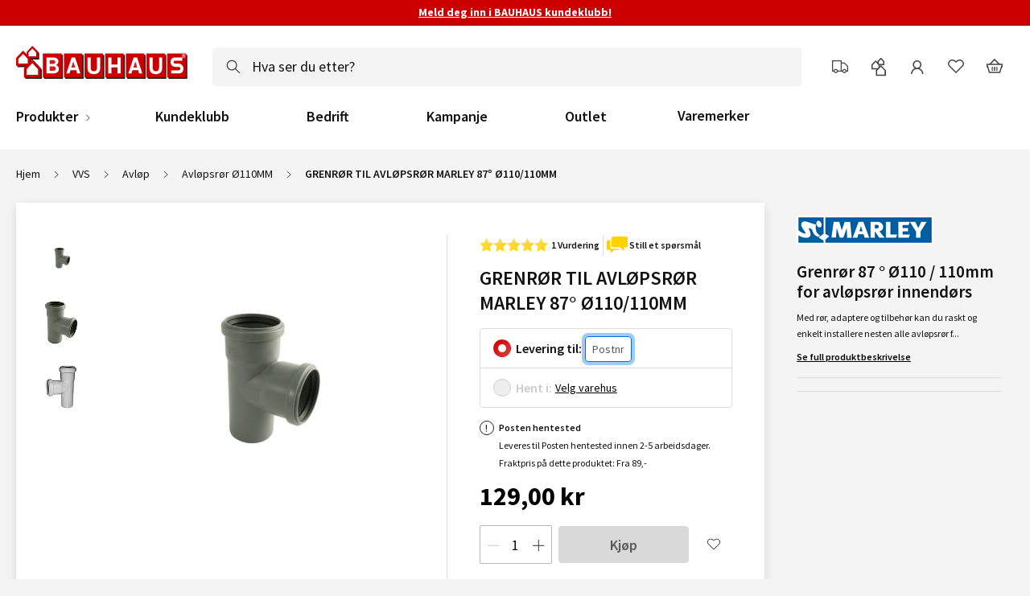

--- FILE ---
content_type: text/html
request_url: https://www.bauhaus.no/static/version1766067969/frontend/Vaimo/bauhaus-no/nb_NO/Magento_Checkout/template/minicart/content.html
body_size: 526
content:
<!--
* Copyright © Vaimo Group. All rights reserved.
* See LICENSE_VAIMO.txt for license details.
-->

<div class="minicart__heading">
    <div class="minicart__heading-inner">
        <h2 class="minicart__title" data-bind="text: $t('Your cart')"></h2>
        <p class="minicart__sub-title" data-bind="visible: $data.getFormattedPostcode()" style="display: none;">
            <span class="minicart__sub-text" data-bind="text: $t('Deliver to:')"></span>
            <span data-bind="text: $data.getFormattedPostcode()"></span>
        </p>
    </div>
</div>

<if args="getCartParam('summary_count')">
    <div class="minicart__products-list-container">
        <ul class="minicart__products-list" data-bind="foreach: { data: getCartItems(), as: 'item' }">
            <each args="$parent.getRegion($parent.getItemRenderer(item.product_type))"
                  render="{name: getTemplate(), data: item, afterRender: function() {$parents[1].initSidebar()}}"
            ></each>
        </ul>
    </div>

    <div class="minicart__actions" if="getCartParam('possible_onepage_checkout')">
        <each args="getRegion('subtotalContainer')" render=""></each>
        <each args="getRegion('extraInfo')" render=""></each>

        <a class="minicart__goto-checkout action primary" data-minicart-goto-checkout data-bind="
                attr: {href: shoppingCartUrl},
                text: $t('Proceed to Checkout'),
                click: function() {$data.closeMinicart(); return true;}
                "></a>
        <div data-bind="html: getCartParam('extra_actions')"></div>
        <a class="minicart__add-to-favorites" data-bind="text: $t('Add all to favorites')"></a>
        <a class="minicart__remove-all" data-bind="text: $t('Remove all')"></a>
    </div>

    <a class="minicart__goto-checkout-overall" data-minicart-goto-checkout data-bind="attr: {href: shoppingCartUrl}"></a>
</if>

<div id="minicart-widgets" class="minicart-widgets">
    <each args="getRegion('promotion')" render=""></each>
</div>


--- FILE ---
content_type: text/html
request_url: https://www.bauhaus.no/static/version1766067969/frontend/Vaimo/bauhaus-no/nb_NO/Vaimo_BauhausSe/template/stars-rating-non-editable.html
body_size: 38
content:
<!--
/**
 * Copyright (c) Vaimo Group. All rights reserved.
 * See LICENSE_VAIMO.txt for license details.
 */
-->

<div class="visual-review-rating visual-review-rating--flexible">
    <div class="visual-review-rating__stars-els visual-review-rating__stars-els--filled">
        <div class="visual-review-rating__stars-els visual-review-rating__stars-els--empty" style="left: <%= obj.percentage %>">
            <div class="visual-review-rating__hollow-content" style="left: -<%= obj.percentage %>"></div>
        </div>
    </div>
</div>


--- FILE ---
content_type: image/svg+xml
request_url: https://www.bauhaus.no/static/version1766067969/frontend/Vaimo/bauhaus-no/nb_NO/images/rate-stars-empty.svg
body_size: 52
content:
<svg xmlns="http://www.w3.org/2000/svg" width="320" height="64"><path d="M32 1.18l9.46 20.2 21.504 3.296L47.392 40.69l3.64 22.37L32 52.513l-19.03 10.55 3.64-22.37L1.035 24.686 22.54 21.4 32 1.18z" id="A" stroke-width="3" fill="#fff" stroke="#ffd301"/><use href="#A" x="64"/><use href="#A" x="128"/><use href="#A" x="192"/><use href="#A" x="256"/></svg>

--- FILE ---
content_type: image/svg+xml
request_url: https://www.bauhaus.no/static/version1766067969/frontend/Vaimo/bauhaus-no/nb_NO/images/customer/heart-white.svg
body_size: 857
content:
<svg width="24" height="24" viewBox="0 0 24 24" fill="none" xmlns="http://www.w3.org/2000/svg">
    <path d="M7.35714 3C4.40234 3 2 5.43025 2 8.35714C2 9.37835 2.46317 10.2628 2.89286 10.9018C3.32255 11.5407 3.76339 11.9509 3.76339 11.9509L11.4866 19.6964L12 20.2098L12.5134 19.6964L20.2366 11.9509C20.2366 11.9509 22 10.3968 22 8.35714C22 5.43025 19.5977 3 16.6429 3C14.1903 3 12.611 4.476 12 5.09821C11.389 4.476 9.80971 3 7.35714 3ZM7.35714 4.42857C9.49163 4.42857 11.4643 6.50446 11.4643 6.50446L12 7.10714L12.5357 6.50446C12.5357 6.50446 14.5084 4.42857 16.6429 4.42857C18.8164 4.42857 20.5714 6.2115 20.5714 8.35714C20.5714 9.45926 19.2321 10.9464 19.2321 10.9464L12 18.1786L4.76786 10.9464C4.76786 10.9464 4.42188 10.6144 4.07589 10.0982C3.72991 9.58203 3.42857 8.9096 3.42857 8.35714C3.42857 6.2115 5.18359 4.42857 7.35714 4.42857Z" fill="#424242"/>
    <path fill-rule="evenodd" clip-rule="evenodd" d="M4.76786 10.9464C4.76786 10.9464 4.75495 10.934 4.73163 10.9103C4.63458 10.8117 4.35745 10.5172 4.07959 10.1037C4.07836 10.1019 4.07713 10.1001 4.07589 10.0982C3.72991 9.58203 3.42857 8.9096 3.42857 8.35714C3.42857 6.2115 5.18359 4.42857 7.35714 4.42857C8.59781 4.42857 9.7838 5.12991 10.5595 5.71728C10.7284 5.84514 10.8778 5.9676 11.0041 6.07625C11.2958 6.32719 11.4643 6.50446 11.4643 6.50446L12 7.10714L12.5357 6.50446C12.5357 6.50446 12.7042 6.32719 12.9959 6.07625C13.1222 5.9676 13.2716 5.84514 13.4405 5.71729C14.2162 5.12991 15.4022 4.42857 16.6429 4.42857C18.8164 4.42857 20.5714 6.2115 20.5714 8.35714C20.5714 9.31939 19.5505 10.5751 19.2914 10.8784C19.2538 10.9224 19.2321 10.9464 19.2321 10.9464L12 18.1786L4.76786 10.9464ZM3.76339 11.9509C3.76339 11.9509 3.32255 11.5407 2.89286 10.9018C2.89122 10.8993 2.88958 10.8969 2.88794 10.8945C2.45964 10.2561 2 9.37445 2 8.35714C2 5.43025 4.40234 3 7.35714 3C9.3528 3 10.7702 3.97728 11.5583 4.67663C11.6234 4.73442 11.6842 4.79031 11.7407 4.84359C11.8408 4.93795 11.9272 5.02413 12 5.09821C12.0728 5.02413 12.1592 4.93795 12.2593 4.8436C12.3158 4.79031 12.3766 4.73442 12.4417 4.67663C13.2298 3.97728 14.6472 3 16.6429 3C19.5977 3 22 5.43025 22 8.35714C22 10.1815 20.5892 11.6174 20.2914 11.9002C20.2563 11.9335 20.2366 11.9509 20.2366 11.9509L12.5134 19.6964L12 20.2098L11.4866 19.6964L3.76339 11.9509ZM2.36437 13.3803L2.35361 13.37C2.33114 13.3483 2.30223 13.3199 2.26784 13.2853C2.19921 13.2161 2.10787 13.1209 2.00168 13.0028C1.79133 12.7687 1.51205 12.4325 1.23323 12.0179C0.723416 11.2598 0 9.97064 0 8.35714C0 4.33245 3.29101 1 7.35714 1C9.37295 1 10.9328 1.74326 12 2.48325C13.0672 1.74326 14.627 1 16.6429 1C20.709 1 24 4.33245 24 8.35714C24 9.94219 23.3243 11.2375 22.7682 12.0492C22.48 12.4699 22.1934 12.8054 21.9759 13.039C21.8663 13.1567 21.7719 13.2511 21.7004 13.3201C21.6689 13.3504 21.6418 13.3759 21.6195 13.3965L13.9276 21.1106L12 23.0382L10.0704 21.1086L2.36437 13.3803Z" fill="white"/>
</svg>


--- FILE ---
content_type: application/javascript
request_url: https://www.bauhaus.no/static/version1766067969/frontend/Vaimo/bauhaus-no/nb_NO/js/bundles/no-bundle.js
body_size: 588
content:
define("Vaimo_MontageService/js/component-config-montage--no",["mage/translate"],$t=>{"use strict";return target=>config=>{const data=target(config);return delete data.components.montageService.children.use_tax_deduction,data}}),define("js/noPhoneUtils",["mage/translate"],$t=>{"use strict";return target=>Object.assign(target,{mask:"9{8}","validate-phone-local":{regex:/^[49]\d{7}$/,msg:$t("Please enter a valid mobile number, for example 411 11 111 or 911 11 111")},code:"+47"})}),define("js/noPostcodeUtils",["mage/translate"],$t=>{"use strict";return target=>Object.assign(target,{mask:"9{4}",validationLength:4})}),define("js/view/ssn-input-process/utils-no-mixin",[],()=>{"use strict";return ssnUtils=>(ssnUtils.shortestMaskLength=9,ssnUtils.longestMaskLength=11,ssnUtils.companyMask="c{5}-c{4}",ssnUtils.personShortMask="c{5}-c{4,6}",ssnUtils.personLongMask="c{6}-c{5}",ssnUtils.maskHiddenCharsNumber=5,ssnUtils.personalSsnLength=11,ssnUtils)}),define("js/view/ssn-input-process/validate-no-mixin",["ssn-input-process/utils"],ssnUtils=>{"use strict";return ssnValidator=>(ssnValidator.options=Object.assign(ssnValidator.options,{useShortSsnVersion:!1,skipPersonalChecksum:!1,checksumPositionTailCoefficient:1}),ssnValidator._isChecksumValid=function(ssn){const isCompany=this.isCompanyTypeSsn(ssn);return!!(isCompany?this.options.skipCompanyChecksum:this.options.skipPersonalChecksum)||(isCompany?this.getCheckSum(ssn)===ssn[ssn.length-this.options.checksumPositionTailCoefficient]:this.getCheckSum(ssn,1)===ssn[ssn.length-1-this.options.checksumPositionTailCoefficient]&&this.getCheckSum(ssn,2)===ssn[ssn.length-this.options.checksumPositionTailCoefficient])},ssnValidator.getCheckSum=function(ssn,checkDigitOrder){const staticWeightFactor=checkDigitOrder?{1:[3,7,6,1,8,9,4,5,2],2:[5,4,3,2,7,6,5,4,3,2,1]}[checkDigitOrder]:[3,2,7,6,5,4,3,2];let sumPart,checksum=0;for(let i=0;i<ssn.length-1;i++)staticWeightFactor[i]&&(sumPart=ssn[i]*staticWeightFactor[i],checksum+=sumPart);return checksum=11-checksum%11,11==checksum?"0":checksum+""},ssnValidator.isCompanyTypeSsn=function(ssn){return 8==ssn[0]||9==ssn[0]},ssnValidator)});

--- FILE ---
content_type: application/javascript
request_url: https://www.bauhaus.no/static/version1766067969/frontend/Vaimo/bauhaus-no/nb_NO/Vaimo_JavascriptMixinFlags/js/mixin-filter.js
body_size: 209
content:
require(["mixins"],function(){"use strict";var utils={listContains:function(list,items){for(var i=0;i<items.length;i++)if(-1===list.indexOf(items[i]))return!1;return!0},matchActiveItems:function(items,flags,flagsSeparator,operatorAND){var result=[];return items.forEach(function(item){var parts=item.split(flagsSeparator);if(parts.length>1){if(!flags)return;var itemFlags=parts[0].split(operatorAND);if(!utils.listContains(flags,itemFlags))return}result.push(parts.pop())}),result}},context={window},config_flagsSeparator="::",config_operatorAND=",",config_activeFlagsKey="__vaimoJavascriptMixinFlags",mixinInjector=require("mixins"),_getMixins=mixinInjector.getMixins;mixinInjector.getMixins=function(){var items=_getMixins.apply(this,arguments),flags=context.window[config_activeFlagsKey];return utils.matchActiveItems(items,flags,config_flagsSeparator,config_operatorAND)}});

--- FILE ---
content_type: application/javascript
request_url: https://www.bauhaus.no/static/version1766067969/frontend/Vaimo/bauhaus-no/nb_NO/js/bundles/bauhaus-se-product-page.js
body_size: 11326
content:
define("atcMessage",["ko","uiComponent"],(ko,Component)=>{"use strict";return Component.extend({defaults:{noHideModesList:["","disaster"]},initialize:function(){const chain=this._super();return this.pool={},this.observe({isActive:!1,mode:"",msg:""}),chain},onClick:function(){-1===this.noHideModesList.indexOf(this.mode())&&this.isActive(!1)},addMessage:function(name,msgObj){this.pool[name]={prio:msgObj.prio,mode:msgObj.mode,msg:msgObj.msg};let resultObj={msg:"",prio:0};Object.keys(this.pool).forEach(item=>resultObj=resultObj.prio>this.pool[item].prio?resultObj:this.pool[item]),this.isActive(resultObj.msg&&resultObj.prio>0),Object.keys(resultObj).forEach(prop=>ko.isObservable(this[prop])&&this[prop](resultObj[prop]))}})}),define("vaimo/catalogAddToCart",["jquery","uiRegistry","Magento_Catalog/js/catalog-add-to-cart","Magento_Catalog/js/product/view/product-ids-resolver","jquery/ui"],function($,registry,$addToCartWidget,idsResolver){"use strict";return $.widget($addToCartWidget.prototype.namespace+"."+$addToCartWidget.prototype.widgetName,$[$addToCartWidget.prototype.namespace][$addToCartWidget.prototype.widgetName],{options:{productId:"",$inputAddToCartWidget:$(),messagesSelector:$(),isSaleable:!1,registryATCButtonIsValidToChangeDisabled:[],removeLoadingOverlay:function(){}},_create:function(){this._super(),this.$addToCartButton=this.element.find(this.options.addToCartButtonSelector),this._listenToBuyButtonUpdates(),this._bindStocks(),this._tryRemoveLoadingOverlay()},_bindStocks:function(){this.releafOverlayDependencies={}},_listenToBuyButtonUpdates:function(){this._on($(window),{updateBuyButtonState:this._updateBuyButtonState,productQtyInputUpdated:this._updateBuyButtonState}),this._updateBuyButtonState()},_updateBuyButtonState:function(){this.options.isSaleable||this.$addToCartButton.prop("disabled",!0);const rulesRegistry=this.options.registryATCButtonIsValidToChangeDisabled;let counter=rulesRegistry.length,toggle=this.options.$inputAddToCartWidget.isSelectedQtyValid();for(let i=0;i<rulesRegistry.length;i++)registry.get(rulesRegistry[i],cb=>{toggle=toggle&&cb(),--counter||this.$addToCartButton.prop("disabled",!toggle)})},_tryRemoveLoadingOverlay:function(){Object.keys(this.releafOverlayDependencies).length||this.options.removeLoadingOverlay()},_addStockReadyHandler:function(doneRegistry,failRegistry){this.releafOverlayDependencies[doneRegistry]=1,registry.get(failRegistry,this.options.removeLoadingOverlay),registry.get(doneRegistry,()=>{delete this.releafOverlayDependencies[doneRegistry],this._tryRemoveLoadingOverlay()})},createCustomFormFromData:function(data,action){const $form=$("<form>",{action});return new FormData(this.element.get(0)).forEach((val,key)=>{$("<input>").attr({type:"hidden",name:key,value:data[key]||val}).appendTo($form)}),$form},_getFormData:function(form){return new FormData(form[0])},ajaxSubmit:function(form,options){var formData,self=this,productIds=idsResolver(form),productInfo=self.options.productInfoResolver(form);$(self.options.minicartSelector).trigger("contentLoading"),self.disableAddToCartButton(form),formData=this._getFormData(form),$.ajax({url:form.attr("action"),data:formData,type:"post",dataType:"json",cache:!1,contentType:!1,processData:!1,beforeSend:function(){self.isLoaderEnabled()&&$("body").trigger(self.options.processStart)},success:function(res){var eventData,parameters;if($(document).trigger("ajax:addToCart",{sku:form.data().productSku,productIds,productInfo,form,response:res}),self.isLoaderEnabled()&&$("body").trigger(self.options.processStop),options?.successCb?.(res),res.backUrl)return options&&"function"==typeof options.onBackUrl?(options.onBackUrl(res),void delete res.backUrl):(eventData={form,redirectParameters:[]},$("body").trigger("catalogCategoryAddToCartRedirect",eventData),eventData.redirectParameters.length>0&&window.location.href.split(/[?#]/)[0]===res.backUrl&&((parameters=res.backUrl.split("#")).push(eventData.redirectParameters.join("&")),res.backUrl=parameters.join("#")),void self._redirect(res.backUrl,options));res.messages&&$(self.options.messagesSelector).html(res.messages),res.minicart&&($(self.options.minicartSelector).replaceWith(res.minicart),$(self.options.minicartSelector).trigger("contentUpdated")),res.product&&res.product.statusText&&$(self.options.productStatusSelector).removeClass("available").addClass("unavailable").find("span").html(res.product.statusText),self.enableAddToCartButton(form)},error:function(res){$(document).trigger("ajax:addToCart:error",{sku:form.data().productSku,productIds,productInfo,form,response:res})},complete:function(res){"rejected"===res.state()&&location.reload()}})}}),$[$addToCartWidget.prototype.namespace][$addToCartWidget.prototype.widgetName]}),define("delivery-message",["ko","uiComponent","uiRegistry"],function(ko,Component,registry){"use strict";return Component.extend({initialize:function(){this._super(),this.observe({messages:[]}),registry.get("webStock",webStock=>ko.computed(()=>this._setMessages(webStock)))},_setMessages:function(webStock){this.messages(webStock.collectorMessages())}})}),define("delivery-rating",["ko","uiComponent","js/generate-rating"],function(ko,Component,generateRating){"use strict";return Component.extend({defaults:{shippingPartnersRatingsLookup:{}},initialize:function(){this._super(),this.observe(["currentPartnerId","deliveryRating","currentPartnerName","isPartnerInfoVisible"]),this.currentPartnerId.subscribe(function(val){this._processRating(val)}.bind(this))},_processRating:function(val){let rating=this.shippingPartnersRatingsLookup[val];rating&&(rating=generateRating(rating)),this.deliveryRating(rating)}})}),define("deliveryTypeHandlerModule",["requireModule","uiRegistry"],(requireModule,registry)=>{"use strict";const deliveryTypeHandlerModule=new requireModule;return registry.get("deliveryTypeHandlerComponent",deliveryTypeHandlerModule.set.bind(deliveryTypeHandlerModule)),deliveryTypeHandlerModule}),define("deliveryTypeHandler",["deliveryTypeHandlerModule!"],deliveryTypeHandler=>{"use strict";return deliveryTypeHandler}),define("deliveryTypeHandlerComponent",["uiComponent","uiRegistry","deliveryMethodFromStorage","vaimo/storeLocatorData"],function(Component,registry,deliveryMethodFromStorage,storesData){"use strict";return Component.extend({initialize:function(){let chain=this._super();return this._initRadio(),this._setDisableStatuses(),this.observe({canDisableCC:!0}),this._updateIsCCState(),registry.get("physicStockScriptReady",()=>{this._onStoresLoaded(storesData.getStores()),storesData.listenStores(this._onStoresLoaded.bind(this))}),window.addEventListener("focus",this._updateIsCCState.bind(this)),chain},_onStoresLoaded:function(stores){const storesWithProductCounter=stores.reduce(function(sum,store){return sum+(store.stock_qty>0?1:0)},0);storesWithProductCounter&&storesWithProductCounter>=this.options.stores_threshold?this.disableStatus_bauhaus_collect_at_store()&&this.disableStatus_bauhaus_collect_at_store(!1):!this.disableStatus_bauhaus_home_delivery()&&this.canDisableCC()&&(this.disableStatus_bauhaus_collect_at_store(!0),this._setRadioState(!1))},_setDisableStatuses:function(){!this.options.status.bauhaus_collect_at_store&&this.options.status.bauhaus_ship_to_store&&(this.options.status.bauhaus_collect_at_store=!0),Object.keys(this.options.status).forEach(deliveryId=>this.observe({["disableStatus_"+deliveryId]:!this.options.status[deliveryId]}))},_initRadio:function(){this.observe("radioState"),this.radioStateChangeType="system",this.radioState.subscribe(()=>{const isCc=this.getIsCC();this.radioStateChangeType="changeDoneByUser",this._setRadioState(isCc),isCc&&!storesData.getCurrentStoreData()&&this._openStoresPopup()})},_setRadioState:function(isCc){this.radioState(isCc?"bauhaus_collect_at_store":"bauhaus_home_delivery")},_updateIsCCState:function(){let isCC=deliveryMethodFromStorage.getIsCollectAtStore();this.getIsWebstockDisabled()&&(isCC=!0),this.getIsCCDisabled()&&(isCC=!1),this._setRadioState(isCC)},_openStoresPopup:function(){require(["uiRegistry"],registry=>{registry.set("initStoreSelectPopup",!0),registry.get("storeLocatorPopup",component=>component.showStoresListPopup())})},subscribe:function(cb){cb(this.getIsCC(),this.radioStateChangeType),this.radioState.subscribe(()=>cb(this.getIsCC(),this.radioStateChangeType))},getIsCC:function(){return"bauhaus_collect_at_store"===this.radioState()},getIsCCDisabled:function(){return this.disableStatus_bauhaus_collect_at_store()},getIsWebstockDisabled:function(){return this.disableStatus_bauhaus_home_delivery()},getFreightCategory:function(){return this.options.product_fc},getWeight:function(){return this.options.product_weight},getIsCCBoosted:function(){return this.options.is_cc_boosted},getIsCcVisible:function(){return this.options.is_cc_visible},getNoCCOptionPossible:function(){return!this.options.status.bauhaus_ship_to_store&&!this.options.status.bauhaus_collect_at_store},getShowPhysicStockQty:function(){return this.options.show_physic_stock_qty}})}),define("vaimo/productEmbeddedVideo",["jquery","touchDeviceIdentifier","require","jquery/ui","underscore"],function($,touchIdentifier){"use strict";var id=0;return $.widget("vaimo.productEmbeddedVideo",{options:{videoData:{},videoSettings:[],defaultWidth:710,defaultHeight:400,urls:{youtube:"//www.youtube.com/iframe_api",vimeo:"//player.vimeo.com/api/player.js"}},_create:function(){if(_.size(this.options.videoData)&&_.size(this.options.videoSettings)){this.widgetId="video-placeholder"+id++,this._prepareData();var videoObj=this._parseUrl(this.options.videoData.videoUrl);switch(videoObj.type){case"vimeo":this._createVimeoPlayer(videoObj,this.options.defaultHeight,this.options.defaultWidth);break;case"youtube":this._createYoutubePlayer(videoObj,this.options.defaultHeight,this.options.defaultWidth)}}},_prepareData:function(){var videoSettings=_.first(this.options.videoSettings);this.videoSettings={playIfBase:parseInt(videoSettings.playIfBase,10),showRelated:parseInt(videoSettings.showRelated,10),videoAutoRestart:parseInt(videoSettings.videoAutoRestart,10)}},_parseUrl:function(url){var type="";return url.match(/(http:|https:|)\/\/(player.|www.)?(vimeo\.com|youtu(be\.com|\.be|be\.googleapis\.com))\/(video\/|embed\/|watch.*v=|v\/)?([A-Za-z0-9._%-]*)(\&\S+)?/),RegExp.$3.indexOf("youtu")>-1?type="youtube":RegExp.$3.indexOf("vimeo")>-1&&(type="vimeo"),{type,id:RegExp.$6}},_createWrapperContainer:function(){return $("<div />",{class:"embed-container"})},_createVimeoPlayer:function(videoObj,height,width){require([this.options.urls.vimeo],function(Player){var $iframe=$("<iframe>",{frameborder:0}).attr({height,width,src:"//player.vimeo.com/video/"+videoObj.id}),player=new Player($iframe,{loop:this.videoSettings.videoAutoRestart,autoplay:this.videoSettings.playIfBase});player.ready().then(function(){$(document).on("productPopupGallery closeModal",player.pause.bind(player))}),this.element.append(this._createWrapperContainer().append($iframe))}.bind(this))},_createYoutubePlayer:function(videoObj,height,width){const setting=this.videoSettings,widgetId=this.widgetId,loadPlayer=function(){const player=new YT.Player(widgetId,{videoId:videoObj.id,width,height,playerVars:{autoplay:setting.playIfBase,rel:setting.showRelated,loop:setting.videoAutoRestart,modestbranding:1,showinfo:0}});let $widgetEmbedContainer=$("#"+widgetId).parent(".embed-container"),$overlay=$("<div />",{class:"embed-container__overlay"}).appendTo($widgetEmbedContainer);$overlay.on(touchIdentifier.click,function(e){$(e.target).addClass("embed-container__overlay--hidden"),player&&player.playVideo()}),$widgetEmbedContainer.on("swiperight swipeleft",()=>{$overlay.removeClass("embed-container__overlay--hidden"),player&&player.getPlayerState&&1===player.getPlayerState()&&player.pauseVideo()}),$(document).on("productPopupGallery closeModal",()=>{player&&player.getPlayerState&&1===player.getPlayerState()&&player.pauseVideo()})};if(this.element.append(this._createWrapperContainer().append($("<div />",{id:this.widgetId}))),"undefined"==typeof YT||void 0===YT.Player){if("function"==typeof window.onYouTubeIframeAPIReady)var previouslyAddedCallbacks=window.onYouTubeIframeAPIReady;window.onYouTubeIframeAPIReady=function(){"function"==typeof previouslyAddedCallbacks&&previouslyAddedCallbacks.apply(null,arguments),loadPlayer()},$.getScript(this.options.urls.youtube)}else loadPlayer()}}),$.vaimo.productEmbeddedVideo}),define("vaimo/productPopupGallery",["jquery","Vaimo_BauhausSe/js/resolutionProvider","Magento_Ui/js/lib/key-codes","touchDeviceIdentifier","Magento_Ui/js/modal/modal","vaimo/productGallery","jquery/ui"],($,resolutionProvider,keyCodes,touchIdentifier)=>{"use strict";return $.widget("vaimo.productPopupGallery",{options:{popupBreakpoint:"sm",magnifierOpts:"",sliderItemSelector:"",magnifyPopupGallerySelector:"",fullscreen:{},baseOptions:{infinite:!0,variableWidth:!1,slidesToScroll:1,focusOnSelect:!0,draggable:!0,swipe:!0,adaptiveHeight:!0,dots:!1,speed:400},slickSlideAttribute:"data-slick-index",popupAdditionalOptions:{},popupGalleryAdditionalOptions:{},galleryWidgetSelector:"",popupWrapperSelector:"",closeButtonSelector:"",optionsMapParseInt:["slidestoshow","infinite"],popupOpenEvent:"click"},_create:function(){this.$popupGallery=this.element.find(this.options.magnifyPopupGallerySelector),this.$mainGallery=$(this.options.mainGallerySelector),this._addPopupOpenEvent(),this.$closeButton=this.element.find(this.options.closeButtonSelector),this._on(this.$closeButton,{click:()=>this.element.modal("closeModal")}),window.addEventListener("windowResize",()=>{!resolutionProvider.getResolution().isSizeActive(this.options.popupBreakpoint)&&this.modalInited&&this.element.modal("closeModal")})},_destroy:function(){this._unsetSlider(),this._toggleBodyEscapeListenerForPopup(!1)},_unsetSlider:function(){if(this._magnifyPopupGalleryInited){try{this.$popupGallery.slick("unslick")}catch(e){}this._magnifyPopupGalleryInited=!1,this._isPopupGalleryInited=!1}},_handlePopupOpenerClick:function(){this._filterImages(this._getMainGalleryInstance()),this._isPopupGalleryInited?this._magnifyPopupGalleryShouldRefresh&&(this._magnifyPopupGalleryShouldRefresh=!1,this._refreshGallery()):(this._isPopupGalleryInited=!0,this.element.modal($.extend({},this.options.popupAdditionalOptions,this.options.magnifierOpts)),this.modalInited=!0,this._initMagnifyPopupGallery());const slick=this.$popupGallery.slick("getSlick");slick.slickGoTo(this._getIndexForPopupGallery(slick.slideCount),!0);const $slide=slick.$slides.eq(this._getIndexForPopupGallery(slick.slideCount));this._setSlidesWrapperDimensionWhenImageLoaded($slide,this._setSlidesWrapperDimension),this.element.modal("openModal"),this._toggleBodyEscapeListenerForPopup(!0),this._on(this.element,{closeModalOnElement:()=>{this._off(this.element,"closeModalOnElement"),this._toggleBodyEscapeListenerForPopup(!1)}}),this._setSlidesWrapperDimensionWhenImageLoaded($slide,this._setCloseButtonPosition)},_getMainGalleryInstance:function(){return $("[data-product-gallery]").productGallery("instance")},_filterImages:function(productGalleryWidget){const indexes=productGalleryWidget.getFilterImageIndexes();if(!indexes?.length)return;const el=this.$popupGallery.get(0);this.imagesCache||(this.imagesCache=el.innerHTML),this._unsetSlider(),el.innerHTML=this.imagesCache,[].map.call(el.children,a=>a).forEach((child,idx)=>{const matchIdx=indexes.indexOf(idx);-1!==matchIdx?0===matchIdx&&child.parentNode.insertBefore(child,child.parentNode.children[0]):child.parentNode.removeChild(child)}),productGalleryWidget.extendGallery(el,"popup")},onPopupOpenerClick:function(){resolutionProvider.getResolution().isSizeActive(this.options.popupBreakpoint)&&require(["slick"],this._handlePopupOpenerClick.bind(this))},_toggleBodyEscapeListenerForPopup:function(toggle){toggle?this._on($(document.body),{keydown:function(e){"escapeKey"===keyCodes[e.which]&&this.element.modal("closeModal")}}):this._off($(document.body),"keydown")},_getIndexForPopupGallery:function(slideCount){const slickAttr=this.$mainGallery.find(".slick-active").attr(this.options.slickSlideAttribute);return slickAttr?Math.abs(1*slickAttr)%slideCount:0},_initMagnifyPopupGallery:function(){this._magnifyPopupGalleryInited||(this._magnifyPopupGalleryInited=!0,this.$popupGallery.slick($.extend(!0,{},this.options.popupGalleryAdditionalOptions,this.options.baseOptions,this.options.fullscreen,{vertical:"vertical"===this.options.fullscreen.navdir,initialSlide:this._getIndexForPopupGallery(this.$mainGallery.find(this.options.sliderItemSelector).length),adaptiveHeight:!0,fade:!0})),this._on(this.$popupGallery,{beforeChange:this._onBeforeSlideChange,setPosition:this._onSlideSizesSet}),window.addEventListener("windowResize",()=>{this.element.is(":visible")?this._refreshGallery():this._magnifyPopupGalleryInited&&(this._magnifyPopupGalleryShouldRefresh=!0)}))},_onBeforeSlideChange:function(e,slick,curSlide,nextSlide){$(document).trigger("productPopupGallery"),this._setSlidesWrapperDimensionWhenImageLoaded(slick.$slides.eq(nextSlide),this._setSlidesWrapperDimension)},_onSlideSizesSet:function(e,slick){this._handleSlideSizeSet(slick.$slides.eq(slick.getCurrent()))},_handleSlideSizeSet:function($slide){this._setSlidesWrapperDimensionWhenImageLoaded($slide,this._setCloseButtonPosition)},_setSlidesWrapperDimensionWhenImageLoaded:function($slide,method){const $element=this._getSlideElement($slide);$element?.length&&($element.is("iframe")||$element.get(0).naturalHeight?method.apply(this,[$slide,$element]):$element.one("load",()=>method.apply(this,[$slide,$element])))},_getSlideElement:function($slide){return $slide.find("iframe").length?$slide.find("iframe"):$slide.find("img").length?$slide.find("img"):null},_setSlidesWrapperDimension:function($slide,$element){const dimensions=this._getElementDimensions($element);this.element.width(dimensions.width),this.element.height(dimensions.height),$slide.width(dimensions.width),$slide.height(dimensions.height)},_setCloseButtonPosition:function($slide,$element){this.$closeButton.css({top:(this._getElementDimensions($element).height-$element.height())/2}).show()},_getElementDimensions:function($element){let width=parseInt($element.attr("width")),height=parseInt($element.attr("height"));const $popup=this.element.parents(this.options.popupWrapperSelector),maxWidth=$popup.width();width>maxWidth&&(height=height*maxWidth/width,width=maxWidth);const maxHeight=$popup.height();return height>maxHeight&&(width=width*maxHeight/height,height=maxHeight),{height,width}},_refreshGallery:function(){const slick=this.$popupGallery.slick("getSlick"),$slide=slick.$slides.eq(slick.getCurrent());this._setSlidesWrapperDimensionWhenImageLoaded($slide,this._setSlidesWrapperDimension),setTimeout(()=>this.$popupGallery.slick("slickSetOption",{},!0),slick.options.speed)},_addPopupOpenEvent:function(){resolutionProvider.getResolution().isSizeActive(this.options.popupBreakpoint)&&this._on(this.$mainGallery,{[touchIdentifier.click]:e=>{$(e.target).parents(this.options.sliderItemSelector).length&&(e.stopPropagation(),this.onPopupOpenerClick())}})},_getBreakpoint:function(){return resolutionProvider.getResolution().getHigherActiveSize(Object.keys(this.options.breakpoints))},filterOptions:function(options){return this.options.optionsMapParseInt.forEach(function(optName){options[optName]&&(options[optName]=parseInt(options[optName]))}),options}}),$.vaimo.productPopupGallery}),define("vaimo/productPopupGalleryInteractive",["jquery","vaimo/productPopupGallery"],$=>{"use strict";return $.widget("vaimo.productPopupGalleryInteractive",$.vaimo.productPopupGallery,{options:{reelClassname:".reel",hideReelImageClass:"",reelImageSrcAttr:"data-reel-popup-lazy",reelOptions:{},videoAttr:"product-gallery-popup-video",videoSettings:[]},_create:function(){this._superApply(arguments),this.isReelImageLoadDone=$.Deferred(),this.isReelLoaded=$.Deferred(),this.reelResizeIsAllowed=$.when(this.isReelImageLoadDone,this.isReelLoaded)},_getMainGalleryInstance:function(){return $("[data-product-gallery]").productGalleryInteractive("instance")},_getReelImageFromSlide:function($slide){const $img=$(this._getSlideElement($slide));return $img.is(this.options.reelClassname)?$img:$()},_handleSlideSizeSet:function($slide){this._superApply(arguments),this.resizeReel(this._getReelImageFromSlide($slide))},_handlePopupOpenerClick:function(){this._superApply(arguments),this._initReelImages(),this._initVideo()},_initReelImages:function(){if(this.reelResizeTimeout)return;const $img=this.element.find("["+this.options.reelImageSrcAttr+"]");$img.length&&($img.one({preloaded:this.isReelImageLoadDone.resolve,load:()=>require(["reel"],()=>{$img.reel(this.options.reelOptions),this.isReelLoaded.resolve()})}),$img.attr("src",$img.attr(this.options.reelImageSrcAttr)))},_initVideo:function(){if(this.videoInited)return;window.dispatchEvent(new CustomEvent("popupGalleryVideoInitStart"));const $videos=this.element.find("["+this.options.videoAttr+"]");$videos.length?require(["vaimo/productEmbeddedVideo"],()=>{this.videoInited=!0,$videos.each((idx,el)=>{let videoData={};try{videoData=JSON.parse($(el).attr(this.options.videoAttr))}catch(e){}$(el).productEmbeddedVideo({videoSettings:this.options.videoSettings,videoData})})}):this.videoInited=!0},resizeReel:function($img){$img.is(this.options.reelClassname)&&(this.reelResizeTimeout||(this._refreshGallery(),$img.parent().on("mousedown",function(){return!1})),this.reelResizeIsAllowed.done(()=>{clearTimeout(this.reelResizeTimeout),this.reelResizeTimeout=setTimeout(()=>{$img.trigger("resize",!0),this.element.find("."+this.options.hideReelImageClass).removeClass(this.options.hideReelImageClass)},50)}))}}),$.vaimo.productPopupGalleryInteractive}),define("vaimo/productGallery",["jquery","Vaimo_BauhausSe/js/resolutionProvider","uiRegistry","touchDeviceIdentifier","jquery/ui"],($,resolutionProvider,registry,touchDeviceIdentifier)=>{"use strict";return $.widget("vaimo.productGallery",{options:{slickItemAttr:"data-slick-index",bundleChildImageAttr:"",revealThumbsBreakpoint:"",mainGallerySelector:"",thumbGallerySelector:"",sliderItemSelector:"",slidersInitedClass:"",prevArrow:"",nextArrow:"",prevArrowThumb:"",nextArrowThumb:"",buttonPrevSelector:"",buttonNextSelector:"",dotsSelector:"",thumbButtonClass:"",options:{slidestoshow:0,navdir:"",slidedir:""},isConfigurable:!1,fullscreen:{},breakpoints:{},baseOptions:{infinite:!0,slidesToScroll:1,focusOnSelect:!0,draggable:!0,swipe:!0,adaptiveHeight:!0,dotsClass:"navigation-dots"},optionsMapParseInt:["slidestoshow","infinite"]},_create:function(){this._lazyFireArray=[],this.$thumbGalleryRoot=this.element.find(this.options.thumbGallerySelector),this.$mainGalleryRoot=this.element.find(this.options.mainGallerySelector),this.galleryArray=[this.$mainGalleryRoot,this.$thumbGalleryRoot],this._addNavButtons(),this.$dots=this.element.find(this.options.dotsSelector),this._initConfigurable(),this.$thumbGalleryRoot.on(touchDeviceIdentifier.click,this.options.sliderItemSelector,e=>{if(this.isThumbSliderSet)return;const $el=$(e.currentTarget),index=$el.parent().find(this.options.sliderItemSelector).filter("["+this.options.slickItemAttr+"]").length?this._getSlideIndex($el):parseInt($el.parent().find(this.options.sliderItemSelector).index($el));this._initSliders(()=>{"number"==typeof index&&this.handleSlideChangeByIndex(index)})}),this._addLazyFire(this.$dots,{click:this.onGotoNext.bind(this)}),this.$mainGalleryRoot.on("swipeleft",e=>!this.isMainSliderSet&&this.onGotoNext(e)),this.$mainGalleryRoot.on("swiperight",e=>!this.isMainSliderSet&&this.onGotoPrev(e)),window.addEventListener("windowResize",this._toggleButtonsVisibility.bind(this)),this._toggleButtonsVisibility(),window.addEventListener("windowResize",this._setThumbsVisible.bind(this)),this._setThumbsVisible()},onGotoPrev:function(e){e.preventDefault(),this._initSliders(()=>{this._safeExecuteMainSlider("slickPrev"),this._safeExecuteThumbSlider("slickPrev")})},onGotoNext:function(e){e.preventDefault(),this._initSliders(()=>{this._safeExecuteMainSlider("slickNext"),this._safeExecuteThumbSlider("slickNext")})},_onUpdateProductSummary:function(latestSelection,selectedOptions){if(this.isMainSliderSet)return this._unsetSliders(),this._filterImages(...arguments),this._toggleFakeButtons(...arguments),void this._initSliders(this.options.isConfigurable?a=>a:this._scrollToSelection.bind(this,latestSelection,selectedOptions));this._filterImages(...arguments),this._toggleFakeButtons(...arguments)},_scrollToSelection:function(latestSelection,selectedOptions){let selectionId=null;switch(!0){case!this.bundleInited:this.bundleInited=!0;break;case!selectedOptions:break;case!!latestSelection:selectionId=latestSelection;break;default:for(let key in selectedOptions)selectedOptions[key][0]&&(selectionId=selectedOptions[key][0])}if(selectionId){const index=this._getSlideIndex($("["+this.options.bundleChildImageAttr+selectionId+"]"));index&&this.handleSlideChangeByIndex(index)}else 0!==parseInt(this.$mainGalleryRoot.slick("getCurrent"))&&this.handleSlideChangeByIndex(0)},_addNavButtons:function(){this.$buttonPrev=this.element.find(this.options.buttonPrevSelector),this.$buttonNext=this.element.find(this.options.buttonNextSelector),this.$mainNavButtons=this.$buttonNext.add(this.$buttonPrev).not("."+this.options.thumbButtonClass),this.$thumbNavButtons=this.$buttonNext.add(this.$buttonPrev).filter("."+this.options.thumbButtonClass),this._addLazyFire(this.$buttonPrev,{click:this.onGotoPrev.bind(this)}),this._addLazyFire(this.$buttonNext,{click:this.onGotoNext.bind(this)})},_initConfigurable:function(){this.options.isConfigurable&&(this.imagesCache=this.galleryArray.map($el=>$el.get(0).innerHTML),registry.get("select-options-popup",async selectOptionsPopup=>{const ko=await new Promise(res=>require(["ko"],res));let prevOptions={};ko.computed(()=>{const selectedOptions=selectOptionsPopup.getCurrentOptions();this.extraGallery=selectOptionsPopup.getExtraGallery(selectedOptions);const selectedKeys=Object.keys(selectedOptions),selectedOption=selectedOptions[selectedKeys.find(key=>selectedOptions[key]!==prevOptions[key])];!selectedOption&&selectedKeys.length>=Object.keys(prevOptions).length||(this._onUpdateProductSummary(selectedOption||selectedOptions[selectedKeys[0]],selectedOptions),prevOptions=selectedOptions)})}))},extendGallery:function(el,key){Object.values(this.extraGallery).reduce((acc,cur)=>cur?.[key]?.length?acc.concat(cur[key]):acc,[]).forEach(src=>{const clone=el.children[0].cloneNode(!0),img=clone.querySelector("img");img.src=src,img.removeAttribute("srcset"),img.removeAttribute("data-lazy"),el.appendChild(clone)})},_filterImages:function(latestSelection,selectedOptions){this.options.isConfigurable&&(selectedOptions=Object.values(selectedOptions).filter(a=>a),this._restoreImages(),this.galleryArray.forEach($el=>{this.filterImageIndexes=[],$el.children().each((idx,el)=>{const selection=selectedOptions.find(selection=>null!==el.getAttribute(this.options.bundleChildImageAttr+selection));return selection||!selectedOptions.length?(this._showImage(el.querySelector("img")),latestSelection===selection?(el.parentNode.insertBefore(el,el.parentNode.children[0]),void this.filterImageIndexes.unshift(idx)):void this.filterImageIndexes.push(idx)):el.parentNode.removeChild(el)}),this.extendGallery($el.get(0),$el.is(this.$mainGalleryRoot)?"main":"thumb")}),!$(this.galleryArray).get(0).children().length&&selectedOptions.length&&(this._restoreImages(),console.warn("No images found for the current selection, restoring default gallery view")))},getFilterImageIndexes:function(){return this.filterImageIndexes},_showImage:function(img){[["data-lazy","src"],["data-srcset","srcset"]].forEach(attrArray=>{const data=img.getAttribute(attrArray[0]);data&&(img.setAttribute(attrArray[1],data),img.removeAttribute(attrArray[0]))})},_restoreImages:function(){this.galleryArray.forEach(($el,idx)=>{$el.get(0).innerHTML=this.imagesCache[idx],$el.children().show()})},_toggleFakeButtons:function(latestSelection,selectedOptions){const slidesNumber=Object.values(selectedOptions).filter(a=>a).length+(this.extraGallery?.[latestSelection]?.main?.length||0),toggle=!this.sliderInited&&(!Object.values(selectedOptions).length||slidesNumber>1),slidesThreshold=this._getOptionsByBreakpoint(this._getBreakpoint()).slidestoshow;if([this.$buttonPrev,this.$buttonNext,this.$dots].forEach($sequence=>$sequence.each((idx,button)=>{const currentToggle=button.classList.contains("navigation-arrow-thumb")?toggle&&slidesNumber>slidesThreshold:toggle;if(currentToggle&&button.savedParent)return button.savedParent.appendChild(button),void(button.savedParent=null);currentToggle||button.savedParent||(button.savedParent=button.parentNode,button.remove())})),"dots"!==this._getOptionsByBreakpoint(this._getBreakpoint()).nav)return;const dots=this.$dots.get(0);let counter=dots.children.length-this.filterImageIndexes?.length||0;if(counter&&dots.children[0]){const isExcessive=counter>0;for(counter=Math.abs(counter);counter--;)isExcessive?dots.removeChild(dots.children[0]):dots.appendChild(dots.children[0]?.cloneNode(!0))}[].forEach.call(dots.children,(dot,idx)=>dot.classList[idx?"remove":"add"]("slick-active")),[".navigation-arrow-thumb",".navigation-arrow"].forEach(css=>this.galleryArray.forEach($el=>$el.parent().find(css).toggle(toggle)))},_setThumbsVisible:function(){!this.isThumbsVisible&&resolutionProvider.getResolution().isSizeActive(this.options.revealThumbsBreakpoint)&&(this.isThumbsVisible=!0,this.$thumbGalleryRoot.get(0).querySelectorAll("img").forEach(this._showImage.bind(this)))},_getSlideIndex:function($el){return parseInt($el.attr(this.options.slickItemAttr))},handleSlideChangeByIndex:function(index){this._isEnoughSlidesForThumbs()?this._safeExecuteThumbSlider("slickGoTo",index):this._safeExecuteMainSlider("slickGoTo",index)},_safeExecuteThumbSlider:function(method,methodArg){if(this.isThumbSliderSet)return this.$thumbGalleryRoot.slick(method,methodArg)},_safeExecuteMainSlider:function(method,methodArg){if(this.isMainSliderSet)return this.$mainGalleryRoot.slick(method,methodArg)},_addLazyFire:function($el,eventObj){this._lazyFireArray.push({el:$el,eventObj}),this._on($el,eventObj)},_toggleAllLazyFire:function(toggle){for(let i=0;i<this._lazyFireArray.length;i++)if(toggle)this._on(this._lazyFireArray[i].el,this._lazyFireArray[i].eventObj);else for(let j in this._lazyFireArray[i].eventObj)this._off(this._lazyFireArray[i].el,j)},_initSliders:function(onDone){this.sliderInited?onDone?.():(require(["slick"],()=>{this.sliderInited=!0,this._toggleAllLazyFire(),this._toggleFakeButtons("",{});const breakpoint=this._getBreakpoint();this._setSliders(this._getOptionsByBreakpoint(breakpoint)),this._setOnResize(breakpoint),onDone?.()}),this._setThumbsVisible())},_toggleButtonsVisibility:function(){const opts=this._getOptionsByBreakpoint(this._getBreakpoint());this.$thumbNavButtons?.toggle(this._isEnoughSlidesForThumbs()&&opts.navarrows),this.$mainNavButtons?.toggle(this._isEnoughSlidesForMainSlider()&&opts.arrows),this.$dots?.toggle("dots"===opts.nav)},_isEnoughSlidesForMainSlider:function(){let slidesNum=this._safeExecuteMainSlider("getSlideCount");return void 0===slidesNum&&(slidesNum=this.$mainGalleryRoot.find(this.options.sliderItemSelector).length),1<slidesNum},_isEnoughSlidesForThumbs:function(){const options=this._getOptionsByBreakpoint(this._getBreakpoint());if("thumbs"!==options.nav)return!1;let slidesNum=this._safeExecuteThumbSlider("getSlideCount");return void 0===slidesNum&&(slidesNum=this.$thumbGalleryRoot.find(this.options.sliderItemSelector).length),options.slidestoshow<slidesNum},_getOptionsByBreakpoint:function(breakpoint){const opts=breakpoint&&this.options.breakpoints[breakpoint]?this.options.breakpoints[breakpoint]:this.options.options;return $.extend(!0,{},this.options.options,opts)},_getBreakpoint:function(){return resolutionProvider.getResolution().getHigherActiveSize(Object.keys(this.options.breakpoints))},_setOnResize:function(prevBreakpoint){window.addEventListener("windowResize",()=>{const breakpoint=this._getBreakpoint();if(prevBreakpoint!==breakpoint){prevBreakpoint=breakpoint;let currentSlideIdx=this.$mainGalleryRoot.slick("getCurrent");this._unsetSliders(),this._setSliders(this._getOptionsByBreakpoint(breakpoint),currentSlideIdx)}})},_unsetSliders:function(){this.element.trigger("before-sliders-unset"),this._safeExecuteThumbSlider("unslick"),this.isThumbSliderSet=!1,this._safeExecuteMainSlider("unslick"),this.isMainSliderSet=!1,this.element.trigger("after-sliders-unset"),this._toggleAllLazyFire(!0),this.sliderInited=!1},filterOptions:function(options){return this.options.optionsMapParseInt.forEach(optName=>{options[optName]&&(options[optName]=parseInt(options[optName]))}),options},_setSliders:function(opts,currentSlideIdx){const isEnoughSlidesForThumbs=this._isEnoughSlidesForThumbs();this.filterOptions(opts),this.element.addClass(this.options.slidersInitedClass),this.isMainSliderSet||(this.isMainSliderSet=!0,this.$mainGalleryRoot.slick($.extend(!0,{},this.options.baseOptions,{vertical:"vertical"===opts.slidedir,slidesToShow:1,arrows:opts.arrows,dots:"dots"===opts.nav,prevArrow:this.options.prevArrow,nextArrow:this.options.nextArrow,asNavFor:isEnoughSlidesForThumbs&&"thumbs"===opts.nav?this.$thumbGalleryRoot:void 0}))),isEnoughSlidesForThumbs&&!this.isThumbSliderSet&&"thumbs"===opts.nav&&(this.isThumbSliderSet=!0,this.$thumbGalleryRoot.slick($.extend(!0,{},this.options.baseOptions,{slidesToShow:opts.slidestoshow,vertical:"vertical"===opts.navdir,arrows:opts.navarrows,prevArrow:this.options.prevArrowThumb,nextArrow:this.options.nextArrowThumb,asNavFor:this.$mainGalleryRoot}))),currentSlideIdx&&this.handleSlideChangeByIndex(currentSlideIdx)}}),$.vaimo.productGallery}),define("vaimo/productGalleryInteractive",["jquery","Vaimo_BauhausSe/js/resolutionProvider","vaimo/productGallery"],($,resolutionProvider)=>{"use strict";return $.widget("vaimo.productGalleryInteractive",$.vaimo.productGallery,{options:{reelImageSrcAttr:"data-reel-lazy",reelOptions:{},reelResizeTimeout:350,videoAttr:"product-gallery-video",videoSettings:[],desktopViewBreakpoint:"sm"},_initSliders:function(){this._superApply(arguments),resolutionProvider.getResolution().isSizeActive(this.options.desktopViewBreakpoint)?this._addListeners():(this._initReelImages(),this._initVideo())},_addListeners:function(){window.addEventListener("windowResize",()=>{resolutionProvider.getResolution().isSizeActive(this.options.desktopViewBreakpoint)||(!this.videoInited&&this._initVideo(),!this.reelInited&&this._initReelImages())})},_initVideo:function(){if(this.videoInited)return;window.dispatchEvent(new CustomEvent("mainGalleryVideoInitStart"));const $videos=this.element.find("["+this.options.videoAttr+"]");$videos.length?require(["vaimo/productEmbeddedVideo"],()=>{this.videoInited=!0,$videos.each((idx,el)=>{let videoData={};try{videoData=JSON.parse($(el).attr(this.options.videoAttr))}catch(e){}$(el).productEmbeddedVideo({videoSettings:this.options.videoSettings,videoData})})}):this.videoInited=!0},_initReelImages:function(){if(this.reelInited)return;const $img=this.element.find("["+this.options.reelImageSrcAttr+"]");$img.length?($img.one("load",()=>require(["reel"],()=>{this.reelInited=!0,$img.reel(this.options.reelOptions)})),$img.removeAttr("data-srcset data-lazy").attr("src",$img.attr(this.options.reelImageSrcAttr))):this.reelInited=!0}}),$.vaimo.productGalleryInteractive}),define("ifactor",["ko","uiComponent","vaimoUtil/numberFormat","uiRegistry"],(ko,Component,numberUtils,registry)=>{"use strict";return Component.extend({defaults:{ifactor:1},initialize:function(){const chain=this._super();return this.observe("qty"),window.addEventListener("productQtyInputUpdated",()=>registry.get("$qtySwitcherWidgetInstance",$qtySwitcherWidgetInstance=>{this.qty(numberUtils.formatNumber($qtySwitcherWidgetInstance.getQty()*this.ifactor))})),chain}})}),define("vaimo/partPayment",["jquery","Magento_Ui/js/modal/modal","mage/url","mage/translate","jquery/ui"],function($,modal,mageUrl,$t){"use strict";return $.widget("vaimo.partPayment",{options:{partpaymentInfoRequestUrl:"",openButtonSelector:"",modalWrapperSelector:"",modalContentSelector:"",modalCmsContent:"",modalOptions:{buttons:[]},baseUrl:"",productPriceWrapperSelector:".box-tocart",initProductAmount:"",minimalRequiredProductPrice:"",partpaymentBlockWrapperAttr:"",monthlyPaymentId:"",annuityFactor:0,monthlyFee:0,amountPlaceholder:""},_create:function(){var isInited=!1;this.options.annuityFactor=parseFloat(this.options.annuityFactor),this.options.monthlyFee=parseFloat(this.options.monthlyFee),this.currentProductAmount=this.options.initProductAmount,this.$modalWrapper=$(this.options.modalWrapperSelector),this._on(this.options.openButtonSelector,{click:function(){return isInited||(isInited=!0,modal($.extend({},this.options.modalOptions),this.$modalWrapper),this.$modalWrapper.prepend(this.options.modalCmsContent)),this.showPartpaymentInfo(),!1}}),this._on(this.options.productPriceWrapperSelector,{productFinalPriceUpdated:function(e,updatedAmmount){this.currentProductAmount=updatedAmmount,this.toggleBlockVisibility(),this.recalculateMonthlyPrice()}}),this.$partpaymentBlockWrapper=$("["+this.options.partpaymentBlockWrapperAttr+"]"),this.$monthlyPaymentContainer=this.$partpaymentBlockWrapper.find(this.options.monthlyPaymentId)},showPartpaymentInfo:function(){$.ajax({url:this._getRequestUrl(),type:"GET",context:this,showLoader:!0}).done(function(response){this._openPopup(response.data)}).fail(function(response){alert($t("Sorry, the information is temporarily unavailable. Please, try later.")),console.log(response.error_message||response.message)})},_getRequestUrl:function(){return this.options.partpaymentInfoRequestUrl.replace(this.options.amountPlaceholder,this.currentProductAmount)},_openPopup:function(popupContent){$(this.options.modalContentSelector).html(popupContent),this.$modalWrapper.modal("openModal")},toggleBlockVisibility:function(){this.$partpaymentBlockWrapper.toggle(this.currentProductAmount>=this.options.minimalRequiredProductPrice)},recalculateMonthlyPrice:function(){this.$monthlyPaymentContainer.text(Math.ceil(parseFloat(this.currentProductAmount)*this.options.annuityFactor+this.options.monthlyFee))}}),$.vaimo.partPayment}),define("vaimo/pdpEnergyLabel",["jquery","ko","uiComponent","vaimo/lazyModalInit","js/simpleDropdown","Vaimo_BauhausSe/js/resolutionProvider","uiRegistry"],($,ko,Component,$modal,dropdownDialog,resolutionProvider,registry)=>{"use strict";return Component.extend({defaults:{energymarkInfoArrowAttrSelector:"",energyPopupOptions:{contentSelector:"",modalOptions:{modalClass:"pdp-energy-popup modal-popover"}}},initialize:function(){this._super(),this.$energymarkArrow=$(this.energymarkInfoArrowAttrSelector),this.resolveEnergyInfoPopup(),$(window).on("windowResize.pdpEnergyLabel",()=>this.resolveEnergyInfoPopup())},resolveEnergyInfoPopup:function(){this._isDesktop()?this.$energymarkInfoPopup&&(this.$energymarkArrow.append(this.$energymarkInfoPopup.getContent()),this.$energymarkInfoPopup.$modalWidget&&this.$energymarkInfoPopup.$modalWidget.closeModal(),this.$energymarkInfoPopup.destroy(),this.$modalWidget=null):this.$energymarkInfoPopup||(this.$energymarkInfoPopup=$modal(this.energyPopupOptions,this.$energymarkArrow))},showConfirmDialog:function(data,e){if(this._isDesktop())return!0;e.preventDefault(),e.stopPropagation(),registry.get("confirm-pdf",component=>component.openConfirmPdf($(e.target).attr("href")))},_isDesktop:function(){return resolutionProvider.getResolution().isDesktop()}})}),define("vaimo/productQtySwitcher",["jquery","vaimo/qtySwitcher","Magento_Customer/js/customer-data","uiRegistry"],function($,$qtySwitcher,customerData,registry){"use strict";return $.widget("vaimo.productQtySwitcher",$qtySwitcher,{options:{registryProductMaxQty:[],isGiftcardProduct:!1},_create:function(){this._super.apply(this,arguments),this._addValidationOnQtyInputUpdated({condition:function(){return this.options.isSaleable}.bind(this),action:this._allowAddingProducts.bind(this),order:100}),this.registryProductMaxQtyList=[],this.registryProductMaxQtyList.status="new",registry.set("vaimo.productQtySwitcher.ATCButtonIsValidToChangeDisabled",this.getCartQtyValid.bind(this))},_addListeners:function(){this._on($(window),{productQtyMaxSet:this._updateValueExtremum}),this._super.apply(this,arguments),this.options.isGiftcardProduct&&this._on($(document),{giftcardFieldsUpdated:this._updateSwitcherData})},_updateSwitcherData:function(e,updatedPrice){$(this.options.selectors.finalPriceWrapper+this.options.productId).attr(this.options.productFinalPriceAttr,updatedPrice),this.updateFinalPrice()},_addValidationOnQtyInputUpdated:function(ruleObj){this.validationRulesOnQtyUpdated=this.validationRulesOnQtyUpdated||[],this.validationRulesOnQtyUpdated.push(ruleObj),this.validationRulesOnQtyUpdated.sort(function(a,b){return a.order-b.order})},_setInputValue:function(){this._super.apply(this,arguments),this._validateOnQtyUpdated()},_validateOnQtyUpdated:function(){for(let i=0;i<this.validationRulesOnQtyUpdated.length;i++){const ruleObj=this.validationRulesOnQtyUpdated[i];if(ruleObj.condition())return ruleObj.action(),!0}return!1},_updateValueExtremum:function(e,data){let setData=()=>{for(let i=0;i<this.registryProductMaxQtyList.length;i++){let data=this.registryProductMaxQtyList[i];if(data.condition()){this.maxValueAllowed=data.maxValueAllowed,this.isAvailable=void 0===data.isAvailable||data.isAvailable;break}}window.dispatchEvent(new Event("updateBuyButtonState")),this._validateOnQtyUpdated()};switch(!0){case data.productId!==this.options.productId:case"pending"===this.registryProductMaxQtyList.status:return;case this.options.registryProductMaxQty.length&&"new"===this.registryProductMaxQtyList.status:let counter=this.options.registryProductMaxQty.length;this.registryProductMaxQtyList.status="pending";for(let i=0;i<this.options.registryProductMaxQty.length;i++)registry.get(this.options.registryProductMaxQty[i],function(productMaxQtyObj){this.registryProductMaxQtyList.push(productMaxQtyObj),--counter||(this.registryProductMaxQtyList.sort(function(a,b){return a.order-b.order}),this.registryProductMaxQtyList.push({productId:this.options.productId,maxValueAllowed:void 0,isAvailable:!0,condition:function(){return!0},type:"default"}),this.registryProductMaxQtyList.status="done",setData())}.bind(this));return;case!this.options.registryProductMaxQty.length:case"done"===this.registryProductMaxQtyList.status:default:setData()}},_getMaxValueAllowed:function(){return this.maxValueAllowed},isSelectedQtyValid:function(){return!0},getCartQty:function(){const foundItems=(customerData.get("cart")().items||[]).filter(quoteItem=>parseInt(quoteItem.product_id)===parseInt(this.options.productId));return foundItems.length?parseInt(foundItems[0].qty):0},getCartQtyValid:function(){const maxValue=this._getMaxValueAllowed();return void 0===maxValue||this.getQty()+this.getCartQty()<=maxValue}}),$.vaimo.productQtySwitcher}),define("vaimo/qtySwitcher",["jquery","Magento_Catalog/js/price-utils","mage/translate","jquery/ui"],($,priceUtils,$t)=>{"use strict";return $.widget("vaimo.qtySwitcher",{options:{productId:null,productVirtualId:null,initQty:1,productOldPrice:null,inputCharWidth:10,updateButton:!1,productFinalPriceAttr:null,productOldPriceAttr:null,isConfigurableProduct:!1,isSaleable:!0,qtyIncrement:1,minAllowedQty:1,maxAllowedQty:void 0,tierPricesObj:{},inputAmountCorrectionEvent:"input",tierPriceNoticeWrapperSelector:"",tierPriceSaveAmountSelector:"",selectors:{priceElement:".price",qtyInput:"#js-qty-input",qtyMinus:"#js-qty-minus",qtyPlus:"#js-qty-plus",finalPriceWrapper:"#product-price-",oldPriceWrapper:"#old-price-",savePriceWrapper:"#diff-price-",regularPriceWrapper:"#regular-price-",updateButton:"#js-update-button-"},discountPriceWrapperClass:"price-block__price--discount",priceFormat:{}},_create:function(){const pattern=this.options.priceFormat&&this.options.priceFormat.pattern;this.priceFormatOptions=pattern?{pattern}:null,this.$input=$(this.options.selectors.qtyInput),this.value=parseInt(this.$input.val()),this._toggleQtyBtn(),this._updateInputWidth(),this._addListeners()},_getQtyIncrement:function(){return this.options.qtyIncrement},_getMaxCartQty:function(){return this.options.maxAllowedQty},_getMinCartQty:function(){return Math.max(this.options.minAllowedQty,this._getQtyIncrement())},_addListeners:function(){this._on(this.options.selectors.qtyInput,{focusout:()=>{this.prevValue=-1,this.setQty(parseInt(this.$input.val()))},input:()=>this._setInputValue(this._getCorrectValue(parseInt(this.$input.val())))}),this._on(this.options.selectors.qtyMinus,{click:this._onQtyMinus}),this._on(this.options.selectors.qtyPlus,{click:this._onQtyPlus}),this.options.productOldPrice&&(this._on(this.options.selectors.qtyInput,{change:this._updateSpecialPrices}),this._updateSpecialPrices()),this.options.updateButton&&this._on(this.options.selectors.qtyInput,{change:this._toggleUpdateBtn}),this.options.isConfigurableProduct&&(this._on($(document),{configuredProductFieldsUpdated:()=>{this.updateFinalPrice(),this._updateSpecialPrices()}}),require(["uiRegistry"],registry=>registry.get("select-options-popup",selectOptionsPopup=>{this.selectOptionsPopup=selectOptionsPopup,this._onInputUpdate()})))},getQty:function(){return this.value},setQty:function(qty=this.getQty()){this._setInputValue(this._getCorrectValue(qty))},_getCorrectValue:function(qty){return Math.min(Math.max(qty,this._getMinCartQty()),this._getMaxCartQty()||1/0)||this._getMinCartQty()},_onQtyMinus:function(){this.setQty(this.getQty()-this._getQtyIncrement())},_onQtyPlus:function(){this.setQty(this.getQty()+this._getQtyIncrement())},_setInputValue:function(val){this.prevValue!==val&&(val===this._getMaxCartQty()&&this.options?.onExceedingMaxQty?.(),this.value=val,this.prevValue=val,this.$input.val(this.value),this.$input.trigger("change"),this.options.productVirtualId&&this._setVirtualInputValue(),window.dispatchEvent(new CustomEvent("productQtyInputUpdated",{detail:{productId:this.options.productId,val}})),this._onInputUpdate())},_setVirtualInputValue:function(){$("input[data-virtual-id='"+this.options.productVirtualId+"']").val(this.value)},_onInputUpdate:function(){this.updateFinalPrice(),this._updateSpecialPrices(),this._updateInputWidth(),this._toggleQtyBtn()},_toggleQtyBtn:function(){this._toggleQtyMinusBtn(this.getQty()===this._getMinCartQty()),this._getMaxCartQty()&&this._toggleQtyPlusBtn(this.getQty()===this._getMaxCartQty())},_$getPriceWrapper:function(selector){return $(selector+this.options.productId)},_getInitialPrice:function(){const $finalPriceWrapper=this._$getPriceWrapper(this.options.selectors.finalPriceWrapper),price=$finalPriceWrapper.attr(this.options.productFinalPriceAttr);if(price)return parseFloat(price).toFixed(2);const $priceEl=$finalPriceWrapper.find("["+this.options.productFinalPriceAttr+"]");return $priceEl.length?parseFloat($priceEl.attr(this.options.productFinalPriceAttr)).toFixed(2):NaN},getCurrentAmount:function(){return this.getQty()*this._getPrice()||null},_getPrice:function(){this.currentQty=this.getQty();let price=this._getInitialPrice();return Object.keys(this.options.tierPricesObj).forEach(function(key){price=this.currentQty>=key?this.options.tierPricesObj[key]:price},this),price||NaN},_getPriceEls:function(selector){const $wrap=this._$getPriceWrapper(selector);let $price=$wrap.find(this.options.selectors.priceElement);return $price=$price.length?$price:$wrap,$price.length?{$wrap,$price}:{}},updateFinalPrice:function(){const{$wrap,$price}=this._getPriceEls(this.options.selectors.finalPriceWrapper);if(!$wrap)return;this.currentQty=this.getQty();const initialPrice=this._getInitialPrice(),price=this._getPrice();if(!price)return;const amount=this.getCurrentAmount(),priceDiffers=1*price!=1*initialPrice;this.options.productVirtualId&&this._updateVirtualProductPrice(),this.element.trigger("productFinalPriceUpdated",[amount,initialPrice,priceDiffers]),$price.html(this._getFormattedPrice(amount)),$wrap.toggleClass(this.options.discountPriceWrapperClass,priceDiffers)},_updateVirtualProductPrice:function(){const elVirtual=$(`[data-virtual-id-wrap='${this.options.productVirtualId}']`),$self=this;elVirtual.each(function(){const $this=$(this),totalPrice=parseFloat($this.find("[data-output-price]").attr("data-output-price")).toFixed(2)*$self.getQty();$this.find("[data-output-price] .price").html($self._getFormattedPrice(totalPrice))})},_getPCAmount:function(amount){if(!this.options.isConfigurableProduct||!this.selectOptionsPopup?.canGetMinimalPrice?.()||this.selectOptionsPopup.getAreOptionsValid())return[!0,amount];try{return[this.selectOptionsPopup.getAreOptionsValid(),this.selectOptionsPopup.getMinimalPrice("basePrice")]}catch(e){console.error(e)}},_getFormattedPrice:function(amount){const[isSimplePriceOutput,pcAmount]=this._getPCAmount(amount),formattedPrice=priceUtils.formatPrice(pcAmount,this.priceFormatOptions);return isSimplePriceOutput?formattedPrice:$t("From %1").replace("%1",formattedPrice)},_updateSpecialPrice:function(selector){const{$wrap,$price}=this._getPriceEls(selector);if(!$wrap)return;const price=$wrap.attr(this.options.productOldPriceAttr)||$wrap.find("["+this.options.productOldPriceAttr+"]").attr(this.options.productOldPriceAttr);price&&$price.html(priceUtils.formatPrice(this.getQty()*price,this.priceFormatOptions))},_updateSpecialPrices:function(){this._updateSpecialPrice(this.options.selectors.oldPriceWrapper),this._updateSpecialPrice(this.options.selectors.savePriceWrapper),this._updateSpecialPrice(this.options.selectors.regularPriceWrapper)},_updateInputWidth:function(){return this.$input.width(this.$input.val().length*this.options.inputCharWidth)},_toggleQtyMinusBtn:function(toggle){return $(this.options.selectors.qtyMinus).prop("disabled",toggle)},_toggleQtyPlusBtn:function(toggle){return $(this.options.selectors.qtyPlus).prop("disabled",toggle)},_toggleUpdateBtn:function(){this.currentQty=this.getQty(),$(this.options.selectors.updateButton+this.options.productId).parent().toggleClass("active",this.currentQty!==this.options.initQty)},_allowAddingProducts:function(){this.$input.prop("disabled",!1),this._toggleQtyPlusBtn(!1)}}),$.vaimo.qtySwitcher});

--- FILE ---
content_type: application/javascript
request_url: https://www.bauhaus.no/static/version1766067969/frontend/Vaimo/bauhaus-no/nb_NO/js/bundles/product-card.js
body_size: 1600
content:
define("Banner",["uiComponent"],Component=>Component.extend({defaults:{template:"text!js/product-card-banner-template.html"},getTemplateObj:function(merchandising_type,flag_label){return{name:this.template,data:{$data:this,merchandising_type,flag_label}}}})),define("text!js/template/product-card-banner-template.html",[],()=>'<div class="card__flags">\n\x3c!-- ko if: \'sales_rule\' === merchandising_type --\x3e<div class="card__flag" data-bind="html: flag_label.length ? flag_label : $t(\'Campaign\')"></div>\x3c!-- /ko --\x3e\n\x3c!-- ko if: \'outgoing\' === merchandising_type --\x3e<div class="card__flag card__flag--outgoing" data-bind="text: $t(\'Outgoing\')"></div>\x3c!-- /ko --\x3e\n\x3c!-- ko if: \'see_price\' === merchandising_type --\x3e<div class="card__flag card__flag--pirate" data-bind="text: $t(\'See price\')"></div>\x3c!-- /ko --\x3e\n\x3c!-- ko if: \'sale\' === merchandising_type --\x3e<div class="card__flag" data-bind="text: $t(\'Campaign\')"></div>\x3c!-- /ko --\x3e\n\x3c!-- ko if: \'new\' === merchandising_type --\x3e<div class="card__flag card__flag--new" data-bind="text: $t(\'New item\')"></div>\x3c!-- /ko --\x3e\n</div>'),define("Energymark",["jquery","ko","CardLink","Vaimo_BauhausSe/js/resolutionProvider","Magento_Ui/js/modal/modal","js/simpleDropdown","uiRegistry"],($,ko,Component,resolutionProvider,$modal,dropdownDialog,registry)=>{"use strict";return Component.extend({defaults:{template:"text!js/energymark-template.html",infoTemplate:"text!js/energymark-info-template.html",energymarkInfoModal:{modalClass:"card__energy-popup modal-popover",buttons:[]}},initialize:function(){this._super(),this.observe({visibleEnergymarkInfoSku:"",energymarkInfoModalSku:"",energymarkInfoModalContentUrl:""})},_onBreakpointsChanged:function(){this.visibleEnergymarkInfoSku(""),this.$popup&&this.$popup.closeModal(),this._super()},onButtonClick:function(sku){const result=this._super();if(this._isDesktop())return result;const url=this.cards.find(cardObj=>cardObj.sku===sku).replacementUrl;return registry.get("confirm-pdf",component=>component.openConfirmPdf(url)),!1},toggleEnergymarkInfoVisibility:function(toggle,sku){this.visibleEnergymarkInfoSku(toggle?sku:"")},showEnergymarkInfo:function(energyInfoUrl,sku,dataAccessor,e){if(!sku||!energyInfoUrl||this._isDesktop())return e.stopPropagation(),void e.preventDefault();this.energymarkInfoModalSku(sku),this.energymarkInfoModalContentUrl(energyInfoUrl),this.$popup||this._initEnergymarkInfoPopup(),this.$popup.openModal()},_initEnergymarkInfoPopup:function(){const $popupWrapper=$(`<div>\x3c!-- ko template: { name: '${this.infoTemplate}', data: { $data: $data, sku: $data.energymarkInfoModalSku(), energyInfoUrl: $data.energymarkInfoModalContentUrl() } } --\x3e\x3c!-- /ko --\x3e</div>`);ko.applyBindings(this,$popupWrapper[0]),this.$popup=$modal(this.energymarkInfoModal,$popupWrapper)}})}),define("text!js/template/energymark-confirm-pdf-template.html",[],()=>'<div class="simple-dropdown simple-dropdown--popover confirm-pdf" data-energymark-pdf>\n    <div class="simple-dropdown__content confirm-pdf__wrap" data-energymark-pdf-content>\n        <h3 class="confirm-pdf__header" data-bind="i18n: \'Product sheet\'"></h3>\n        <div class="confirm-pdf__content" data-bind="i18n: \'The document will open in the new browser window, do you want to continue?\'">\n        </div>\n        <div class="confirm-pdf__actions">\n            <button type="button" class="action confirm-pdf__btn confirm-pdf__btn--no"\n                    data-bind="i18n: \'No\'" data-energymark-pdf-toggle>\n            </button>\n            <a href="" class="action confirm-pdf__btn" target="_blank"\n               data-bind="i18n: \'Yes\', attr: {href: $data.currentPdfLink}" data-energymark-pdf-toggle></a>\n        </div>\n    </div>\n    <div class="simple-dropdown__overlay" data-energymark-pdf-overlay></div>\n</div>'),define("js/energymark-confirm-pdf",["jquery","uiComponent","js/simpleDropdown","Vaimo_BauhausSe/js/resolutionProvider"],($,Component,dropdownDialog,resolutionProvider)=>{"use strict";return Component.extend({defaults:{confirmPdfTemplate:"text!js/energymark-confirm-pdf-template.html",confirmPdfOptions:{pdfContentAttrSelector:"[data-energymark-pdf-content]",pdfDropdownAttrSelector:"[data-energymark-pdf]",pdfDropdownTriggerAttrSelector:"[data-energymark-pdf-toggle]",pdfDropdownOverlayAttrSelector:"[data-energymark-pdf-overlay]"}},initialize:function(){this._super(),this.observe({currentPdfLink:""}),window.addEventListener("breakpointsChanged",e=>{resolutionProvider.getResolution().isDesktop()&&this.$confirmationDialog&&this.$confirmationDialog.close()})},openConfirmPdf:function(url){this.$confirmationDialog||this._initConfirmationDialog(),this.currentPdfLink(url),this.$confirmationDialog.open()},_initConfirmationDialog:function(){this.$confirmationDialog=dropdownDialog({dialogContentClass:"simple-dropdown__content--open",wrapperElementSelector:this.confirmPdfOptions.pdfDropdownAttrSelector,triggerTarget:this.confirmPdfOptions.pdfDropdownTriggerAttrSelector,modalBeforeTimeout:!0,dropDownOverlaySelector:this.confirmPdfOptions.pdfDropdownOverlayAttrSelector,dropDownOverlayActiveClass:"simple-dropdown__overlay--active",noScroll:!0},$(this.confirmPdfOptions.pdfContentAttrSelector))}})}),define("text!js/template/energymark-info-template.html",[],()=>'<div class="card__energy-popup-content"\n     data-bind="css: { \'card__energy-popup-content--active\': $data.visibleEnergymarkInfoSku() === sku }">\n        <img class="card__energy-popup-img"\n         data-bind="attr: { src: energyInfoUrl }, alt: $t(\'Energy label\')"/>\n</div>'),define("text!js/template/energymark-template.html",[],()=>'<div class="card__energy-wrap" data-bind="afterRender: $data.afterRender.bind($data, $element, static.sku, static.pdfUrl, static.productUrl)">\n\x3c!-- ko if: static.arrowUrl --\x3e\n    <div class="card__energy-label"\n        data-bind="event: {\n            [$data.clickEventName]: $data.showEnergymarkInfo.bind($data, static.energyInfoUrl, static.sku)\n        },\n        tapBubble: false,\n        clickBubble: false,\n        attr: {title: $t(\'Energy label\')}">\n        <img data-bind="attr: {src: static.arrowUrl, alt: $t(\'Energy label\')}" class="card__energy-label-image"/>\n        <div class="card__energy-label-cover" data-bind="event: {\n            mouseenter: $data.toggleEnergymarkInfoVisibility.bind($data, true, static.sku),\n            mouseleave: $data.toggleEnergymarkInfoVisibility.bind($data, false, static.sku)\n        }"></div>\n    </div>\n\x3c!-- /ko --\x3e\n</div>\n\x3c!-- ko if: static.pdfUrl --\x3e\n<button type="button" class="card__energy-data" data-bind="\n    tapBubble: false,\n    clickBubble: false,\n    event: {\n        [$data.clickEventName]: $data.onButtonClick.bind($data, static.sku),\n        contextmenu: $data.onButtonContext.bind($data, static.sku, false),\n        mouseenter: $data.toggleProductLink.bind($data, static.sku, false),\n        mouseleave: $data.toggleProductLink.bind($data, static.sku, true)\n    },\n    text: $t(\'Product sheet\')"></button>\n\x3c!-- /ko --\x3e');

--- FILE ---
content_type: image/svg+xml
request_url: https://www.bauhaus.no/static/version1766067969/frontend/Vaimo/bauhaus-no/nb_NO/Vaimo_BauhausYotpo/images/yotpo-question-answer.svg
body_size: 126
content:
<svg xmlns="http://www.w3.org/2000/svg" width="459" height="373"><g transform="rotate(180 230.5 187.5)" fill="#FFD300"><path d="m34,374l286,0q14,0 23.5,-9.5t9.5,-22.5l0,-179q0,-13 -9.5,-20t-23.5,-7l-147,0l-91,-83l0,83l-47,0q-13,0 -23.5,7t-10.5,20l0,179q0,13 9.5,22.5t23.5,9.5l0,0zm346,-239l0,84l0,74l46,0q13,0 23.5,-9t10.5,-23l0,-156q0,-13 -9.5,-20.5t-22.5,-7.5l-49,0l0,-76l-81,76l-78,0q-13,0 -22.5,6.5t-9.5,20.5l75,0l85,0t21,10t11,21l0,0z"/></g></svg>


--- FILE ---
content_type: image/svg+xml
request_url: https://www.bauhaus.no/static/version1766067969/frontend/Vaimo/bauhaus-no/nb_NO/images/check.svg
body_size: 23
content:
<svg width="24" height="24" viewBox="0 0 24 24" fill="none" xmlns="http://www.w3.org/2000/svg"><path d="M20.9522 5L8.35535 17.5968L3.04784 12.2893L2 13.3371L7.83144 19.1686L8.35535 19.6697L8.87927 19.1686L22 6.04784L20.9522 5Z" fill="#008540"/></svg>


--- FILE ---
content_type: image/svg+xml
request_url: https://www.bauhaus.no/static/version1766067969/frontend/Vaimo/bauhaus-no/nb_NO/images/edit.svg
body_size: 437
content:
<?xml version="1.0" encoding="UTF-8"?><svg width="64px" height="64px" viewBox="0 0 64 64" version="1.1" xmlns="http://www.w3.org/2000/svg"><path fill="#333333" d="M58.7224,16.2409 L58.7194,16.2439 L47.7514,5.2759 L47.7544,5.2729 C49.2194,3.8069 51.1674,2.9999 53.2384,2.9999 C55.3094,2.9999 57.2564,3.8069 58.7224,5.2729 C60.1914,6.7419 60.9994,8.6889 60.9994,10.7469 C60.9934,12.8279 60.1844,14.7799 58.7224,16.2409 L58.7224,16.2409 Z M53.2384,21.7249 L42.2724,10.7599 L45.6324,7.3989 L56.5984,18.3649 L53.2384,21.7249 Z M21.1964,53.7669 L20.4444,54.0179 L16.2744,49.8469 L46.6914,19.4259 L51.1144,23.8489 L21.1964,53.7669 Z M10.4624,57.3449 L6.6494,53.5329 L8.9164,46.7319 L17.2634,55.0789 L10.4624,57.3449 Z M10.2274,42.7999 L40.1454,12.8819 L44.5704,17.3039 L14.1534,47.7259 L9.9774,43.5509 L10.2274,42.7999 Z M63.9994,10.7569 C63.9994,7.9999 62.9454,5.2529 60.8434,3.1509 C60.3184,2.6269 59.7524,2.1669 59.1564,1.7729 C58.2614,1.1809 57.2974,0.7389 56.3004,0.4429 C55.3024,0.1479 54.2704,-0.0001 53.2384,-0.0001 C52.2054,-0.0001 51.1744,0.1479 50.1764,0.4429 C49.1784,0.7389 48.2154,1.1809 47.3214,1.7729 C46.7244,2.1669 46.1584,2.6269 45.6324,3.1509 L38.0274,10.7569 L7.6054,41.1779 L4.2784,51.1609 L0.0004,63.9949 L12.8344,59.7179 L22.8164,56.3889 L53.2354,25.9699 L53.2384,25.9729 L60.8434,18.3679 L60.8404,18.3649 L60.8434,18.3619 C62.9454,16.2619 63.9914,13.5049 63.9994,10.7569 L63.9994,10.7569 Z"></path></svg>

--- FILE ---
content_type: application/javascript
request_url: https://www.bauhaus.no/static/version1766067969/frontend/Vaimo/bauhaus-no/nb_NO/js/generate-rating.js
body_size: 35
content:
define(["mage/template","text!Vaimo_BauhausSe/template/stars-rating-non-editable.html"],function(mageTemplate,ratingTmpl){"use strict";const template=mageTemplate(ratingTmpl);return function(rating,maxStarsCount){if(!rating)return 0;return template({percentage:rating/(maxStarsCount||5)*100+"%"})}});

--- FILE ---
content_type: application/javascript
request_url: https://www.bauhaus.no/static/version1766067969/frontend/Vaimo/bauhaus-no/nb_NO/Vipps_Login/js/vipps_login_popup.js
body_size: 623
content:
define(["jquery","Magento_Ui/js/modal/modal","Magento_Customer/js/customer-data","mage/storage","mage/translate","mage/template","text!Vipps_Login/template/popup/address.html"],function($,modal,customerData,storage,$t,mageTemplate,addressTpl){"use strict";return $.widget("mage.vippsLoginPopUp",{options:{type:"popup",cacheKey:"vipps_login_data",idModal:"#vipps-popup-modal",callUrl:"vipps/login/addressUpdate",paramCall:"sync_address_mode",responsive:!0,innerScroll:!0,modalClass:"vipps-popup",checkboxId:"#remember_choice",accountClass:".account",buttons:[{text:$.mage.__("Do nothing"),class:"vipps-popup-btn",click:function(){this.closeModal(),customerData.set("sync_address_mode",2)}},{text:$.mage.__("Update"),class:"vipps-popup-btn",click:function(){this.closeModal(),customerData.set("sync_address_mode",0)}}]},_init:function(){var vippsData=customerData.get("vipps_login_data");modal(this.options,$(this.options.idModal)),this.update(vippsData()),vippsData.subscribe(function(updatedData){this.update(updatedData)},this)},update:function(updateData){var self=this;updateData.show_popup&&$(this.options.accountClass).length?(this.setDataAddr(),$(this.options.idModal).modal("openModal").on("modalclosed",function(){self.sendData()}),$(this.options.idModal).show()):$(this.options.idModal).hide()},sendData:function(){storage.post("vipps/login/addressUpdate",JSON.stringify({sync_address_mode:customerData.get("sync_address_mode")(),sync_address_remember:customerData.get("sync_address_remember")()}),1,"json")},setDataAddr:function(){var addresses=customerData.get(this.options.cacheKey)();(addresses.newAddress||addresses.oldAddress)&&($(this.options.idModal).find(".vipps-address").append(mageTemplate(addressTpl,{title:$t("New address from Vipps"),address:addresses.newAddress})),$(this.options.idModal).find(".old-address").append(mageTemplate(addressTpl,{title:$t("Old address"),address:addresses.oldAddress})),$("."+this.options.modalClass).find(".modal-footer").prepend('<label for="remember_choice" class="remember-choice-holder"><input type="checkbox" name="remember_choice" id="remember_choice">'+$t("Remember my choice")+"</label>"),this.checkboxHandler())},checkboxHandler:function(){$(this.options.checkboxId).on("change",function(){this.checked?customerData.set("sync_address_remember",!0):customerData.set("sync_address_remember",!1)})}}),$.mage.vippsLoginPopUp});

--- FILE ---
content_type: application/javascript
request_url: https://www.bauhaus.no/static/version1766067969/frontend/Vaimo/bauhaus-no/nb_NO/js/bundles/require.js
body_size: 37878
content:
/** vim: et:ts=4:sw=4:sts=4
 * @license RequireJS 2.3.7 Copyright jQuery Foundation and other contributors.
 * Released under MIT license, https://github.com/requirejs/requirejs/blob/master/LICENSE
 */
//Not using strict: uneven strict support in browsers, #392, and causes
//problems with requirejs.exec()/transpiler plugins that may not be strict.
/*jslint regexp: true, nomen: true, sloppy: true */
/*global window, navigator, document, importScripts, setTimeout, opera */ // eslint-disable-line no-redeclare
/* eslint-disable strict, newline-after-var, no-extra-parens, no-shadow, one-var, vars-on-top, no-else-return */
/* eslint-disable max-depth */
var requirejs, require, define;
(function (global, setTimeout) {
    var req, s, head, baseElement, dataMain, src,
        interactiveScript, currentlyAddingScript, mainScript, subPath,
        version = '2.3.7',
        commentRegExp = /\/\*[\s\S]*?\*\/|([^:"'=]|^)\/\/.*$/mg,
        cjsRequireRegExp = /[^.]\s*require\s*\(\s*["']([^'"\s]+)["']\s*\)/g,
        jsSuffixRegExp = /\.js$/,
        currDirRegExp = /^\.\//,
        op = Object.prototype,
        ostring = op.toString,
        hasOwn = op.hasOwnProperty,
        isBrowser = !!(typeof window !== 'undefined' && typeof navigator !== 'undefined' && window.document),
        isWebWorker = !isBrowser && typeof importScripts !== 'undefined',
        //PS3 indicates loaded and complete, but need to wait for complete
        //specifically. Sequence is 'loading', 'loaded', execution,
        // then 'complete'. The UA check is unfortunate, but not sure how
        //to feature test w/o causing perf issues.
        readyRegExp = isBrowser && navigator.platform === 'PLAYSTATION 3' ?
            /^complete$/ : /^(complete|loaded)$/,
        defContextName = '_',
        //Oh the tragedy, detecting opera. See the usage of isOpera for reason.
        isOpera = typeof opera !== 'undefined' && opera.toString() === '[object Opera]',
        contexts = {},
        cfg = {},
        globalDefQueue = [],
        useInteractive = false,
        disallowedProps = ['__proto__', 'constructor'];

    //Could match something like ')//comment', do not lose the prefix to comment.
    function commentReplace(match, singlePrefix) {
        return singlePrefix || '';
    }

    function isFunction(it) {
        return ostring.call(it) === '[object Function]';
    }

    function isArray(it) {
        return ostring.call(it) === '[object Array]';
    }

    /**
     * Helper function for iterating over an array. If the func returns
     * a true value, it will break out of the loop.
     */
    function each(ary, func) {
        if (ary) {
            var i;

            for (i = 0; i < ary.length; i += 1) {
                if (ary[i] && func(ary[i], i, ary)) {
                    break;
                }
            }
        }
    }

    /**
     * Helper function for iterating over an array backwards. If the func
     * returns a true value, it will break out of the loop.
     */
    function eachReverse(ary, func) {
        if (ary) {
            var i;

            for (i = ary.length - 1; i > -1; i -= 1) {
                if (ary[i] && func(ary[i], i, ary)) {
                    break;
                }
            }
        }
    }

    function hasProp(obj, prop) {
        return hasOwn.call(obj, prop);
    }

    function getOwn(obj, prop) {
        return hasProp(obj, prop) && obj[prop];
    }

    /**
     * Cycles over properties in an object and calls a function for each
     * property value. If the function returns a truthy value, then the
     * iteration is stopped.
     */
    function eachProp(obj, func) {
        var prop;
        for (prop in obj) {
            if (hasProp(obj, prop) && disallowedProps.indexOf(prop) === -1) {
                if (func(obj[prop], prop)) {
                    break;
                }
            }
        }
    }

    /**
     * Simple function to mix in properties from source into target,
     * but only if target does not already have a property of the same name.
     */
    function mixin(target, source, force, deepStringMixin) {
        if (source) {
            eachProp(source, function (value, prop) {
                if (force || !hasProp(target, prop)) {
                    if (deepStringMixin && typeof value === 'object' && value &&
                        !isArray(value) && !isFunction(value) &&
                        !(value instanceof RegExp)) {

                        if (!target[prop]) {
                            target[prop] = {};
                        }
                        mixin(target[prop], value, force, deepStringMixin);
                    } else {
                        target[prop] = value;
                    }
                }
            });
        }
        return target;
    }

    //Similar to Function.prototype.bind, but the 'this' object is specified
    //first, since it is easier to read/figure out what 'this' will be.
    function bind(obj, fn) {
        return function () {
            return fn.apply(obj, arguments);
        };
    }

    function scripts() {
        return document.getElementsByTagName('script');
    }

    function defaultOnError(err) {
        throw err;
    }

    //Allow getting a global that is expressed in
    //dot notation, like 'a.b.c'.
    function getGlobal(value) {
        if (!value) {
            return value;
        }
        var g = global;

        each(value.split('.'), function (part) {
            g = g[part];
        });
        return g;
    }

    /**
     * Constructs an error with a pointer to an URL with more information.
     * @param {String} id the error ID that maps to an ID on a web page.
     * @param {String} message human readable error.
     * @param {Error} [err] the original error, if there is one.
     *
     * @returns {Error}
     */
    function makeError(id, msg, err, requireModules) {
        var e = new Error(msg + '\nhttps://requirejs.org/docs/errors.html#' + id);

        e.requireType = id;
        e.requireModules = requireModules;
        if (err) {
            e.originalError = err;
        }
        return e;
    }

    if (typeof define !== 'undefined') {
        //If a define is already in play via another AMD loader,
        //do not overwrite.
        return;
    }

    if (typeof requirejs !== 'undefined') {
        if (isFunction(requirejs)) {
            //Do not overwrite an existing requirejs instance.
            return;
        }
        cfg = requirejs;
        requirejs = undefined;
    }

    //Allow for a require config object
    if (typeof require !== 'undefined' && !isFunction(require)) {
        //assume it is a config object.
        cfg = require;
        require = undefined;
    }

    function newContext(contextName) {
        var inCheckLoaded, Module, context, handlers,
            checkLoadedTimeoutId,
            config = {
                //Defaults. Do not set a default for map
                //config to speed up normalize(), which
                //will run faster if there is no default.
                waitSeconds: 7,
                baseUrl: './',
                paths: {},
                bundles: {},
                pkgs: {},
                shim: {},
                config: {}
            },
            registry = {},
            //registry of just enabled modules, to speed
            //cycle breaking code when lots of modules
            //are registered, but not activated.
            enabledRegistry = {},
            undefEvents = {},
            defQueue = [],
            defined = {},
            urlFetched = {},
            bundlesMap = {},
            requireCounter = 1,
            unnormalizedCounter = 1;

        /**
         * Trims the . and .. from an array of path segments.
         * It will keep a leading path segment if a .. will become
         * the first path segment, to help with module name lookups,
         * which act like paths, but can be remapped. But the end result,
         * all paths that use this function should look normalized.
         * NOTE: this method MODIFIES the input array.
         * @param {Array} ary the array of path segments.
         */
        function trimDots(ary) {
            var i, part;

            for (i = 0; i < ary.length; i++) {
                part = ary[i];
                if (part === '.') {
                    ary.splice(i, 1);
                    i -= 1;
                } else if (part === '..') {
                    // If at the start, or previous value is still ..,
                    // keep them so that when converted to a path it may
                    // still work when converted to a path, even though
                    // as an ID it is less than ideal. In larger point
                    // releases, may be better to just kick out an error.
                    if (i === 0 || (i === 1 && ary[2] === '..') || ary[i - 1] === '..') {
                        continue;
                    } else if (i > 0) {
                        ary.splice(i - 1, 2);
                        i -= 2;
                    }
                }
            }
        }

        /**
         * Given a relative module name, like ./something, normalize it to
         * a real name that can be mapped to a path.
         * @param {String} name the relative name
         * @param {String} baseName a real name that the name arg is relative
         * to.
         * @param {Boolean} applyMap apply the map config to the value. Should
         * only be done if this normalization is for a dependency ID.
         * @returns {String} normalized name
         */
        function normalize(name, baseName, applyMap) {
            var pkgMain, mapValue, nameParts, i, j, nameSegment, lastIndex,
                foundMap, foundI, foundStarMap, starI, normalizedBaseParts,
                baseParts = (baseName && baseName.split('/')),
                map = config.map,
                starMap = map && map['*'];

            //Adjust any relative paths.
            if (name) {
                name = name.split('/');
                lastIndex = name.length - 1;

                // If wanting node ID compatibility, strip .js from end
                // of IDs. Have to do this here, and not in nameToUrl
                // because node allows either .js or non .js to map
                // to same file.
                if (config.nodeIdCompat && jsSuffixRegExp.test(name[lastIndex])) {
                    name[lastIndex] = name[lastIndex].replace(jsSuffixRegExp, '');
                }

                // Starts with a '.' so need the baseName
                if (name[0].charAt(0) === '.' && baseParts) {
                    //Convert baseName to array, and lop off the last part,
                    //so that . matches that 'directory' and not name of the baseName's
                    //module. For instance, baseName of 'one/two/three', maps to
                    //'one/two/three.js', but we want the directory, 'one/two' for
                    //this normalization.
                    normalizedBaseParts = baseParts.slice(0, baseParts.length - 1);
                    name = normalizedBaseParts.concat(name);
                }

                trimDots(name);
                name = name.join('/');
            }

            //Apply map config if available.
            if (applyMap && map && (baseParts || starMap)) {
                nameParts = name.split('/');

                outerLoop: for (i = nameParts.length; i > 0; i -= 1) {
                    nameSegment = nameParts.slice(0, i).join('/');

                    if (baseParts) {
                        //Find the longest baseName segment match in the config.
                        //So, do joins on the biggest to smallest lengths of baseParts.
                        for (j = baseParts.length; j > 0; j -= 1) {
                            mapValue = getOwn(map, baseParts.slice(0, j).join('/'));

                            //baseName segment has config, find if it has one for
                            //this name.
                            if (mapValue) {
                                mapValue = getOwn(mapValue, nameSegment);
                                if (mapValue) {
                                    //Match, update name to the new value.
                                    foundMap = mapValue;
                                    foundI = i;
                                    break outerLoop;
                                }
                            }
                        }
                    }

                    //Check for a star map match, but just hold on to it,
                    //if there is a shorter segment match later in a matching
                    //config, then favor over this star map.
                    if (!foundStarMap && starMap && getOwn(starMap, nameSegment)) {
                        foundStarMap = getOwn(starMap, nameSegment);
                        starI = i;
                    }
                }

                if (!foundMap && foundStarMap) {
                    foundMap = foundStarMap;
                    foundI = starI;
                }

                if (foundMap) {
                    nameParts.splice(0, foundI, foundMap);
                    name = nameParts.join('/');
                }
            }

            // If the name points to a package's name, use
            // the package main instead.
            pkgMain = getOwn(config.pkgs, name);

            return pkgMain ? pkgMain : name;
        }

        function removeScript(name) {
            if (isBrowser) {
                each(scripts(), function (scriptNode) {
                    if (scriptNode.getAttribute('data-requiremodule') === name &&
                        scriptNode.getAttribute('data-requirecontext') === context.contextName) {
                        scriptNode.parentNode.removeChild(scriptNode);
                        return true;
                    }
                });
            }
        }

        function hasPathFallback(id) {
            var pathConfig = getOwn(config.paths, id);

            if (pathConfig && isArray(pathConfig) && pathConfig.length > 1) {
                //Pop off the first array value, since it failed, and
                //retry
                pathConfig.shift();
                context.require.undef(id);

                //Custom require that does not do map translation, since
                //ID is "absolute", already mapped/resolved.
                context.makeRequire(null, {
                    skipMap: true
                })([id]);

                return true;
            }
        }

        //Turns a plugin!resource to [plugin, resource]
        //with the plugin being undefined if the name
        //did not have a plugin prefix.
        function splitPrefix(name) {
            var prefix,
                index = name ? name.indexOf('!') : -1;
            if (index > -1) {
                prefix = name.substring(0, index);
                name = name.substring(index + 1, name.length);
            }
            return [prefix, name];
        }

        /**
         * Creates a module mapping that includes plugin prefix, module
         * name, and path. If parentModuleMap is provided it will
         * also normalize the name via require.normalize()
         *
         * @param {String} name the module name
         * @param {String} [parentModuleMap] parent module map
         * for the module name, used to resolve relative names.
         * @param {Boolean} isNormalized: is the ID already normalized.
         * This is true if this call is done for a define('requirejs/require',["require", [], ],) module ID.
         * @param {Boolean} applyMap: apply the map config to the ID.
         * Should only be true if this map is for a dependency.
         *
         * @returns {Object}
         */
        function makeModuleMap(name, parentModuleMap, isNormalized, applyMap) {
            var url, pluginModule, suffix, nameParts,
                prefix = null,
                parentName = parentModuleMap ? parentModuleMap.name : null,
                originalName = name,
                isDefine = true,
                normalizedName = '';

            //If no name, then it means it is a require call, generate an
            //internal name.
            if (!name) {
                isDefine = false;
                name = '_@r' + (requireCounter += 1);
            }

            nameParts = splitPrefix(name);
            prefix = nameParts[0];
            name = nameParts[1];

            if (prefix) {
                prefix = normalize(prefix, parentName, applyMap);
                pluginModule = getOwn(defined, prefix);
            }

            //Account for relative paths if there is a base name.
            if (name) {
                if (prefix) {
                    if (isNormalized) {
                        normalizedName = name;
                    } else if (pluginModule && pluginModule.normalize) {
                        //Plugin is loaded, use its normalize method.
                        normalizedName = pluginModule.normalize(name, function (name) {
                            return normalize(name, parentName, applyMap);
                        });
                    } else {
                        // If nested plugin references, then do not try to
                        // normalize, as it will not normalize correctly. This
                        // places a restriction on resourceIds, and the longer
                        // term solution is not to normalize until plugins are
                        // loaded and all normalizations to allow for async
                        // loading of a loader plugin. But for now, fixes the
                        // common uses. Details in #1131
                        normalizedName = name.indexOf('!') === -1 ?
                            normalize(name, parentName, applyMap) :
                            name;
                    }
                } else {
                    //A regular module.
                    normalizedName = normalize(name, parentName, applyMap);

                    //Normalized name may be a plugin ID due to map config
                    //application in normalize. The map config values must
                    //already be normalized, so do not need to redo that part.
                    nameParts = splitPrefix(normalizedName);
                    prefix = nameParts[0];
                    normalizedName = nameParts[1];
                    isNormalized = true;

                    url = context.nameToUrl(normalizedName);
                }
            }

            //If the id is a plugin id that cannot be determined if it needs
            //normalization, stamp it with a unique ID so two matching relative
            //ids that may conflict can be separate.
            suffix = prefix && !pluginModule && !isNormalized ?
                '_unnormalized' + (unnormalizedCounter += 1) :
                '';

            return {
                prefix: prefix,
                name: normalizedName,
                parentMap: parentModuleMap,
                unnormalized: !!suffix,
                url: url,
                originalName: originalName,
                isDefine: isDefine,
                id: (prefix ?
                    prefix + '!' + normalizedName :
                    normalizedName) + suffix
            };
        }

        function getModule(depMap) {
            var id = depMap.id,
                mod = getOwn(registry, id);

            if (!mod) {
                mod = registry[id] = new context.Module(depMap);
            }

            return mod;
        }

        function on(depMap, name, fn) {
            var id = depMap.id,
                mod = getOwn(registry, id);

            if (hasProp(defined, id) &&
                (!mod || mod.defineEmitComplete)) {
                if (name === 'defined') {
                    fn(defined[id]);
                }
            } else {
                mod = getModule(depMap);
                if (mod.error && name === 'error') {
                    fn(mod.error);
                } else {
                    mod.on(name, fn);
                }
            }
        }

        function onError(err, errback) {
            var ids = err.requireModules,
                notified = false;

            if (errback) {
                errback(err);
            } else {
                each(ids, function (id) {
                    var mod = getOwn(registry, id);

                    if (mod) {
                        //Set error on module, so it skips timeout checks.
                        mod.error = err;
                        if (mod.events.error) {
                            notified = true;
                            mod.emit('error', err);
                        }
                    }
                });

                if (!notified) {
                    req.onError(err);
                }
            }
        }

        /**
         * Internal method to transfer globalQueue items to this context's
         * defQueue.
         */
        function takeGlobalQueue() {
            //Push all the globalDefQueue items into the context's defQueue
            if (globalDefQueue.length) {
                each(globalDefQueue, function (queueItem) {
                    var id = queueItem[0];

                    if (typeof id === 'string') {
                        context.defQueueMap[id] = true;
                    }
                    defQueue.push(queueItem);
                });
                globalDefQueue = [];
            }
        }

        handlers = {
            'require': function (mod) {
                if (mod.require) {
                    return mod.require;
                }
                return (mod.require = context.makeRequire(mod.map));

            },
            'exports': function (mod) {
                mod.usingExports = true;
                if (mod.map.isDefine) {
                    if (mod.exports) {
                        return (defined[mod.map.id] = mod.exports);
                    }
                    return (mod.exports = defined[mod.map.id] = {}); // eslint-disable-line no-return-assign

                }
            },
            'module': function (mod) {
                if (mod.module) {
                    return mod.module;
                }
                return (mod.module = {
                    id: mod.map.id,
                    uri: mod.map.url,
                    config: function () {
                        return getOwn(config.config, mod.map.id) || {};
                    },
                    exports: mod.exports || (mod.exports = {})
                });

            }
        };

        function cleanRegistry(id) {
            //Clean up machinery used for waiting modules.
            delete registry[id];
            delete enabledRegistry[id];
        }

        function breakCycle(mod, traced, processed) {
            var id = mod.map.id;

            if (mod.error) {
                mod.emit('error', mod.error);
            } else {
                traced[id] = true;
                each(mod.depMaps, function (depMap, i) {
                    var depId = depMap.id,
                        dep = getOwn(registry, depId);

                    //Only force things that have not completed
                    //being defined, so still in the registry,
                    //and only if it has not been matched up
                    //in the module already.
                    if (dep && !mod.depMatched[i] && !processed[depId]) {
                        if (getOwn(traced, depId)) {
                            mod.defineDep(i, defined[depId]);
                            mod.check(); //pass false?
                        } else {
                            breakCycle(dep, traced, processed);
                        }
                    }
                });
                processed[id] = true;
            }
        }

        function checkLoaded() {
            var err, usingPathFallback,
                waitInterval = config.waitSeconds * 1000,
                //It is possible to disable the wait interval by using waitSeconds of 0.
                expired = waitInterval && (context.startTime + waitInterval) < new Date().getTime(),
                noLoads = [],
                reqCalls = [],
                stillLoading = false,
                needCycleCheck = true;

            //Do not bother if this call was a result of a cycle break.
            if (inCheckLoaded) {
                return;
            }

            inCheckLoaded = true;

            //Figure out the state of all the modules.
            eachProp(enabledRegistry, function (mod) {
                var map = mod.map,
                    modId = map.id;

                //Skip things that are not enabled or in error state.
                if (!mod.enabled) {
                    return;
                }

                if (!map.isDefine) {
                    reqCalls.push(mod);
                }

                if (!mod.error) {
                    //If the module should be executed, and it has not
                    //been inited and time is up, remember it.
                    if (!mod.inited && expired) {
                        if (hasPathFallback(modId)) {
                            usingPathFallback = true;
                            stillLoading = true;
                        } else {
                            noLoads.push(modId);
                            removeScript(modId);
                        }
                    } else if (!mod.inited && mod.fetched && map.isDefine) {
                        stillLoading = true;
                        if (!map.prefix) {
                            //No reason to keep looking for unfinished
                            //loading. If the only stillLoading is a
                            //plugin resource though, keep going,
                            //because it may be that a plugin resource
                            //is waiting on a non-plugin cycle.
                            return (needCycleCheck = false);
                        }
                    }
                }
            });

            if (expired && noLoads.length) {
                //If wait time expired, throw error of unloaded modules.
                err = makeError('timeout', 'Load timeout for modules: ' + noLoads, null, noLoads);
                err.contextName = context.contextName;
                return onError(err);
            }

            //Not expired, check for a cycle.
            if (needCycleCheck) {
                each(reqCalls, function (mod) {
                    breakCycle(mod, {}, {});
                });
            }

            //If still waiting on loads, and the waiting load is something
            //other than a plugin resource, or there are still outstanding
            //scripts, then just try back later.
            if ((!expired || usingPathFallback) && stillLoading) {
                //Something is still waiting to load. Wait for it, but only
                //if a timeout is not already in effect.
                if ((isBrowser || isWebWorker) && !checkLoadedTimeoutId) {
                    checkLoadedTimeoutId = setTimeout(function () {
                        checkLoadedTimeoutId = 0;
                        checkLoaded();
                    }, 50);
                }
            }

            inCheckLoaded = false;
        }

        Module = function (map) {
            this.events = getOwn(undefEvents, map.id) || {};
            this.map = map;
            this.shim = getOwn(config.shim, map.id);
            this.depExports = [];
            this.depMaps = [];
            this.depMatched = [];
            this.pluginMaps = {};
            this.depCount = 0;

            /* this.exports this.factory
               this.depMaps = [],
               this.enabled, this.fetched
            */
        };

        Module.prototype = {
            init: function (depMaps, factory, errback, options) {
                options = options || {};

                //Do not do more inits if already done. Can happen if there
                //are multiple define calls for the same module. That is not
                //a normal, common case, but it is also not unexpected.
                if (this.inited) {
                    return;
                }

                this.factory = factory;

                if (errback) {
                    //Register for errors on this module.
                    this.on('error', errback);
                } else if (this.events.error) {
                    //If no errback already, but there are error listeners
                    //on this module, set up an errback to pass to the deps.
                    errback = bind(this, function (err) {
                        this.emit('error', err);
                    });
                }

                //Do a copy of the dependency array, so that
                //source inputs are not modified. For example
                //"shim" deps are passed in here directly, and
                //doing a direct modification of the depMaps array
                //would affect that config.
                this.depMaps = depMaps && depMaps.slice(0);

                this.errback = errback;

                //Indicate this module has be initialized
                this.inited = true;

                this.ignore = options.ignore;

                //Could have option to init this module in enabled mode,
                //or could have been previously marked as enabled. However,
                //the dependencies are not known until init is called. So
                //if enabled previously, now trigger dependencies as enabled.
                if (options.enabled || this.enabled) {
                    //Enable this module and dependencies.
                    //Will call this.check()
                    this.enable();
                } else {
                    this.check();
                }
            },

            defineDep: function (i, depExports) {
                //Because of cycles, defined callback for a given
                //export can be called more than once.
                if (!this.depMatched[i]) {
                    this.depMatched[i] = true;
                    this.depCount -= 1;
                    this.depExports[i] = depExports;
                }
            },

            fetch: function () {
                if (this.fetched) {
                    return;
                }
                this.fetched = true;

                context.startTime = (new Date()).getTime();

                var map = this.map;

                //If the manager is for a plugin managed resource,
                //ask the plugin to load it now.
                if (this.shim) {
                    context.makeRequire(this.map, {
                        enableBuildCallback: true
                    })(this.shim.deps || [], bind(this, function () {
                        return map.prefix ? this.callPlugin() : this.load();
                    }));
                } else {
                    //Regular dependency.
                    return map.prefix ? this.callPlugin() : this.load();
                }
            },

            load: function () {
                var url = this.map.url;

                //Regular dependency.
                if (!urlFetched[url]) {
                    urlFetched[url] = true;
                    context.load(this.map.id, url);
                }
            },

            /**
             * Checks if the module is ready to define itself, and if so,
             * define it.
             */
            check: function () {
                if (!this.enabled || this.enabling) {
                    return;
                }

                var err, cjsModule,
                    id = this.map.id,
                    depExports = this.depExports,
                    exports = this.exports,
                    factory = this.factory;

                if (!this.inited) {
                    // Only fetch if not already in the defQueue.
                    if (!hasProp(context.defQueueMap, id)) {
                        this.fetch();
                    }
                } else if (this.error) {
                    this.emit('error', this.error);
                } else if (!this.defining) {
                    //The factory could trigger another require call
                    //that would result in checking this module to
                    //define itself again. If already in the process
                    //of doing that, skip this work.
                    this.defining = true;

                    if (this.depCount < 1 && !this.defined) {
                        if (isFunction(factory)) {
                            //If there is an error listener, favor passing
                            //to that instead of throwing an error. However,
                            //only do it for define()'d  modules. require
                            //errbacks should not be called for failures in
                            //their callbacks (#699). However if a global
                            //onError is set, use that.
                            if ((this.events.error && this.map.isDefine) ||
                                req.onError !== defaultOnError) {
                                try {
                                    exports = context.execCb(id, factory, depExports, exports);
                                } catch (e) {
                                    err = e;
                                }
                            } else {
                                exports = context.execCb(id, factory, depExports, exports);
                            }

                            // Favor return value over exports. If node/cjs in play,
                            // then will not have a return value anyway. Favor
                            // module.exports assignment over exports object.
                            if (this.map.isDefine && exports === undefined) {
                                cjsModule = this.module;
                                if (cjsModule) {
                                    exports = cjsModule.exports;
                                } else if (this.usingExports) {
                                    //exports already set the defined value.
                                    exports = this.exports;
                                }
                            }

                            if (err) {
                                err.requireMap = this.map;
                                err.requireModules = this.map.isDefine ? [this.map.id] : null;
                                err.requireType = this.map.isDefine ? 'define' : 'require';
                                return onError((this.error = err));
                            }

                        } else {
                            //Just a literal value
                            exports = factory;
                        }

                        this.exports = exports;

                        if (this.map.isDefine && !this.ignore) {
                            defined[id] = exports;

                            if (req.onResourceLoad) {
                                // eslint-disable-line one-var
                                var resLoadMaps = [];

                                each(this.depMaps, function (depMap) {
                                    resLoadMaps.push(depMap.normalizedMap || depMap);
                                });
                                req.onResourceLoad(context, this.map, resLoadMaps);
                            }
                        }

                        //Clean up
                        cleanRegistry(id);

                        this.defined = true;
                    }

                    //Finished the define stage. Allow calling check again
                    //to allow define notifications below in the case of a
                    //cycle.
                    this.defining = false;

                    if (this.defined && !this.defineEmitted) {
                        this.defineEmitted = true;
                        this.emit('defined', this.exports);
                        this.defineEmitComplete = true;
                    }

                }
            },

            callPlugin: function () {
                var map = this.map,
                    id = map.id,
                    //Map already normalized the prefix.
                    pluginMap = makeModuleMap(map.prefix);

                //Mark this as a dependency for this plugin, so it
                //can be traced for cycles.
                this.depMaps.push(pluginMap);

                on(pluginMap, 'defined', bind(this, function (plugin) {
                    var load, normalizedMap, normalizedMod,
                        bundleId = getOwn(bundlesMap, this.map.id),
                        name = this.map.name,
                        parentName = this.map.parentMap ? this.map.parentMap.name : null,
                        localRequire = context.makeRequire(map.parentMap, {
                            enableBuildCallback: true
                        });

                    //If current map is not normalized, wait for that
                    //normalized name to load instead of continuing.
                    if (this.map.unnormalized) {
                        //Normalize the ID if the plugin allows it.
                        if (plugin.normalize) {
                            name = plugin.normalize(name, function (name) {
                                return normalize(name, parentName, true);
                            }) || '';
                        }

                        //prefix and name should already be normalized, no need
                        //for applying map config again either.
                        normalizedMap = makeModuleMap(map.prefix + '!' + name,
                            this.map.parentMap,
                            true);
                        on(normalizedMap,
                            'defined', bind(this, function (value) {
                                this.map.normalizedMap = normalizedMap;
                                this.init([], function () { return value; }, null, {
                                    enabled: true,
                                    ignore: true
                                });
                            }));

                        normalizedMod = getOwn(registry, normalizedMap.id);
                        /* eslint-disable max-depth */
                        if (normalizedMod) {
                            //Mark this as a dependency for this plugin, so it
                            //can be traced for cycles.
                            this.depMaps.push(normalizedMap);

                            if (this.events.error) {
                                normalizedMod.on('error', bind(this, function (err) {
                                    this.emit('error', err);
                                }));
                            }
                            normalizedMod.enable();
                        }
                        /* eslint-enable max-depth */

                        return;
                    }

                    //If a paths config, then just load that file instead to
                    //resolve the plugin, as it is built into that paths layer.
                    if (bundleId) {
                        this.map.url = context.nameToUrl(bundleId);
                        this.load();
                        return;
                    }

                    load = bind(this, function (value) {
                        this.init([], function () { return value; }, null, {
                            enabled: true
                        });
                    });

                    load.error = bind(this, function (err) {
                        this.inited = true;
                        this.error = err;
                        err.requireModules = [id];

                        //Remove temp unnormalized modules for this module,
                        //since they will never be resolved otherwise now.
                        eachProp(registry, function (mod) {
                            if (mod.map.id.indexOf(id + '_unnormalized') === 0) {
                                cleanRegistry(mod.map.id);
                            }
                        });

                        onError(err);
                    });

                    //Allow plugins to load other code without having to know the
                    //context or how to 'complete' the load.
                    load.fromText = bind(this, function (text, textAlt) {
                        /*jslint evil: true */
                        var moduleName = map.name,
                            moduleMap = makeModuleMap(moduleName),
                            hasInteractive = useInteractive;

                        //As of 2.1.0, support just passing the text, to reinforce
                        //fromText only being called once per resource. Still
                        //support old style of passing moduleName but discard
                        //that moduleName in favor of the internal ref.
                        if (textAlt) {
                            text = textAlt;
                        }

                        //Turn off interactive script matching for IE for any define
                        //calls in the text, then turn it back on at the end.
                        if (hasInteractive) {
                            useInteractive = false;
                        }

                        //Prime the system by creating a module instance for
                        //it.
                        getModule(moduleMap);

                        //Transfer any config to this other module.
                        if (hasProp(config.config, id)) {
                            config.config[moduleName] = config.config[id];
                        }

                        try {
                            req.exec(text);
                        } catch (e) {
                            return onError(makeError('fromtexteval',
                                'fromText eval for ' + id +
                                ' failed: ' + e,
                                e,
                                [id]));
                        }

                        if (hasInteractive) {
                            useInteractive = true;
                        }

                        //Mark this as a dependency for the plugin
                        //resource
                        this.depMaps.push(moduleMap);

                        //Support anonymous modules.
                        context.completeLoad(moduleName);

                        //Bind the value of that module to the value for this
                        //resource ID.
                        localRequire([moduleName], load);
                    });

                    //Use parentName here since the plugin's name is not reliable,
                    //could be some weird string with no path that actually wants to
                    //reference the parentName's path.
                    plugin.load(map.name, localRequire, load, config);
                }));

                context.enable(pluginMap, this);
                this.pluginMaps[pluginMap.id] = pluginMap;
            },

            enable: function () {
                enabledRegistry[this.map.id] = this;
                this.enabled = true;

                //Set flag mentioning that the module is enabling,
                //so that immediate calls to the defined callbacks
                //for dependencies do not trigger inadvertent load
                //with the depCount still being zero.
                this.enabling = true;

                //Enable each dependency
                each(this.depMaps, bind(this, function (depMap, i) {
                    var id, mod, handler;

                    if (typeof depMap === 'string') {
                        //Dependency needs to be converted to a depMap
                        //and wired up to this module.
                        depMap = makeModuleMap(depMap,
                            (this.map.isDefine ? this.map : this.map.parentMap),
                            false,
                            !this.skipMap);
                        this.depMaps[i] = depMap;

                        handler = getOwn(handlers, depMap.id);

                        if (handler) {
                            this.depExports[i] = handler(this);
                            return;
                        }

                        this.depCount += 1;

                        on(depMap, 'defined', bind(this, function (depExports) {
                            if (this.undefed) {
                                return;
                            }
                            this.defineDep(i, depExports);
                            this.check();
                        }));

                        if (this.errback) {
                            on(depMap, 'error', bind(this, this.errback));
                        } else if (this.events.error) {
                            // No direct errback on this module, but something
                            // else is listening for errors, so be sure to
                            // propagate the error correctly.
                            on(depMap, 'error', bind(this, function (err) {
                                this.emit('error', err);
                            }));
                        }
                    }

                    id = depMap.id;
                    mod = registry[id];

                    //Skip special modules like 'require', 'exports', 'module'
                    //Also, don't call enable if it is already enabled,
                    //important in circular dependency cases.
                    if (!hasProp(handlers, id) && mod && !mod.enabled) {
                        context.enable(depMap, this);
                    }
                }));

                //Enable each plugin that is used in
                //a dependency
                eachProp(this.pluginMaps, bind(this, function (pluginMap) {
                    var mod = getOwn(registry, pluginMap.id);

                    if (mod && !mod.enabled) {
                        context.enable(pluginMap, this);
                    }
                }));

                this.enabling = false;

                this.check();
            },

            on: function (name, cb) {
                var cbs = this.events[name];

                if (!cbs) {
                    cbs = this.events[name] = [];
                }
                cbs.push(cb);
            },

            emit: function (name, evt) {
                each(this.events[name], function (cb) {
                    cb(evt);
                });
                if (name === 'error') {
                    //Now that the error handler was triggered, remove
                    //the listeners, since this broken Module instance
                    //can stay around for a while in the registry.
                    delete this.events[name];
                }
            }
        };

        function callGetModule(args) {
            //Skip modules already defined.
            if (!hasProp(defined, args[0])) {
                getModule(makeModuleMap(args[0], null, true)).init(args[1], args[2]);
            }
        }

        function removeListener(node, func, name, ieName) {
            //Favor detachEvent because of IE9
            //issue, see attachEvent/addEventListener comment elsewhere
            //in this file.
            if (node.detachEvent && !isOpera) {
                //Probably IE. If not it will throw an error, which will be
                //useful to know.
                if (ieName) {
                    node.detachEvent(ieName, func);
                }
            } else {
                node.removeEventListener(name, func, false);
            }
        }

        /**
         * Given an event from a script node, get the requirejs info from it,
         * and then removes the event listeners on the node.
         * @param {Event} evt
         * @returns {Object}
         */
        function getScriptData(evt) {
            //Using currentTarget instead of target for Firefox 2.0's sake. Not
            //all old browsers will be supported, but this one was easy enough
            //to support and still makes sense.
            var node = evt.currentTarget || evt.srcElement;

            //Remove the listeners once here.
            removeListener(node, context.onScriptLoad, 'load', 'onreadystatechange');
            removeListener(node, context.onScriptError, 'error');

            return {
                node: node,
                id: node && node.getAttribute('data-requiremodule')
            };
        }

        function intakeDefines() {
            var args;

            //Any defined modules in the global queue, intake them now.
            takeGlobalQueue();

            //Make sure any remaining defQueue items get properly processed.
            while (defQueue.length) {
                args = defQueue.shift();
                if (args[0] === null) {
                    return onError(makeError('mismatch', 'Mismatched anonymous define() module: ' +
                        args[args.length - 1]));
                } else {
                    //args are id, deps, factory. Should be normalized by the
                    //define() function.
                    callGetModule(args);
                }
            }
            context.defQueueMap = {};
        }

        context = {
            config: config,
            contextName: contextName,
            registry: registry,
            defined: defined,
            urlFetched: urlFetched,
            defQueue: defQueue,
            defQueueMap: {},
            Module: Module,
            makeModuleMap: makeModuleMap,
            nextTick: req.nextTick,
            onError: onError,

            /**
             * Set a configuration for the context.
             * @param {Object} cfg config object to integrate.
             */
            configure: function (cfg) {
                //Make sure the baseUrl ends in a slash.
                if (cfg.baseUrl) {
                    if (cfg.baseUrl.charAt(cfg.baseUrl.length - 1) !== '/') {
                        cfg.baseUrl += '/';
                    }
                }

                // Convert old style urlArgs string to a function.
                if (typeof cfg.urlArgs === 'string') {
                    var urlArgs = cfg.urlArgs;

                    cfg.urlArgs = function (id, url) {
                        return (url.indexOf('?') === -1 ? '?' : '&') + urlArgs;
                    };
                }

                //Save off the paths since they require special processing,
                //they are additive.
                var shim = config.shim,
                    objs = {
                        paths: true,
                        bundles: true,
                        config: true,
                        map: true
                    };

                eachProp(cfg, function (value, prop) {
                    if (objs[prop]) {
                        if (!config[prop]) {
                            config[prop] = {};
                        }
                        mixin(config[prop], value, true, true);
                    } else {
                        config[prop] = value;
                    }
                });

                //Reverse map the bundles
                if (cfg.bundles) {
                    eachProp(cfg.bundles, function (value, prop) {
                        each(value, function (v) {
                            if (v !== prop) {
                                bundlesMap[v] = prop;
                            }
                        });
                    });
                }

                //Merge shim
                if (cfg.shim) {
                    eachProp(cfg.shim, function (value, id) {
                        //Normalize the structure
                        if (isArray(value)) {
                            value = {
                                deps: value
                            };
                        }
                        if ((value.exports || value.init) && !value.exportsFn) {
                            value.exportsFn = context.makeShimExports(value);
                        }
                        shim[id] = value;
                    });
                    config.shim = shim;
                }

                //Adjust packages if necessary.
                if (cfg.packages) {
                    each(cfg.packages, function (pkgObj) {
                        var location, name;

                        pkgObj = typeof pkgObj === 'string' ? {name: pkgObj} : pkgObj;

                        name = pkgObj.name;
                        location = pkgObj.location;
                        if (location) {
                            config.paths[name] = pkgObj.location;
                        }

                        //Save pointer to main module ID for pkg name.
                        //Remove leading dot in main, so main paths are normalized,
                        //and remove any trailing .js, since different package
                        //envs have different conventions: some use a module name,
                        //some use a file name.
                        config.pkgs[name] = pkgObj.name + '/' + (pkgObj.main || 'main')
                            .replace(currDirRegExp, '')
                            .replace(jsSuffixRegExp, '');
                    });
                }

                //If there are any "waiting to execute" modules in the registry,
                //update the maps for them, since their info, like URLs to load,
                //may have changed.
                eachProp(registry, function (mod, id) {
                    //If module already has init called, since it is too
                    //late to modify them, and ignore unnormalized ones
                    //since they are transient.
                    if (!mod.inited && !mod.map.unnormalized) {
                        mod.map = makeModuleMap(id, null, true);
                    }
                });

                //If a deps array or a config callback is specified, then call
                //require with those args. This is useful when require is defined as a
                //config object before require.js is loaded.
                if (cfg.deps || cfg.callback) {
                    context.require(cfg.deps || [], cfg.callback);
                }
            },

            makeShimExports: function (value) {
                function fn() {
                    var ret;

                    if (value.init) {
                        ret = value.init.apply(global, arguments);
                    }
                    return ret || (value.exports && getGlobal(value.exports));
                }
                return fn;
            },

            makeRequire: function (relMap, options) {
                options = options || {};

                function localRequire(deps, callback, errback) {
                    var id, map, requireMod;

                    if (options.enableBuildCallback && callback && isFunction(callback)) {
                        callback.__requireJsBuild = true;
                    }

                    if (typeof deps === 'string') {
                        if (isFunction(callback)) {
                            //Invalid call
                            return onError(makeError('requireargs', 'Invalid require call'), errback);
                        }

                        //If require|exports|module are requested, get the
                        //value for them from the special handlers. Caveat:
                        //this only works while module is being defined.
                        if (relMap && hasProp(handlers, deps)) {
                            return handlers[deps](registry[relMap.id]);
                        }

                        //Synchronous access to one module. If require.get is
                        //available (as in the Node adapter), prefer that.
                        if (req.get) {
                            return req.get(context, deps, relMap, localRequire);
                        }

                        //Normalize module name, if it contains . or ..
                        map = makeModuleMap(deps, relMap, false, true);
                        id = map.id;

                        if (!hasProp(defined, id)) {
                            return onError(makeError('notloaded', 'Module name "' +
                                id +
                                '" has not been loaded yet for context: ' +
                                contextName +
                                (relMap ? '' : '. Use require([])')));
                        }
                        return defined[id];
                    }

                    //Grab defines waiting in the global queue.
                    intakeDefines();

                    //Mark all the dependencies as needing to be loaded.
                    context.nextTick(function () {
                        //Some defines could have been added since the
                        //require call, collect them.
                        intakeDefines();

                        requireMod = getModule(makeModuleMap(null, relMap));

                        //Store if map config should be applied to this require
                        //call for dependencies.
                        requireMod.skipMap = options.skipMap;

                        requireMod.init(deps, callback, errback, {
                            enabled: true
                        });

                        checkLoaded();
                    });

                    return localRequire;
                }

                mixin(localRequire, {
                    isBrowser: isBrowser,

                    /**
                     * Converts a module name + .extension into an URL path.
                     * *Requires* the use of a module name. It does not support using
                     * plain URLs like nameToUrl.
                     */
                    toUrl: function (moduleNamePlusExt) {
                        var ext,
                            index = moduleNamePlusExt.lastIndexOf('.'),
                            segment = moduleNamePlusExt.split('/')[0],
                            isRelative = segment === '.' || segment === '..';

                        //Have a file extension alias, and it is not the
                        //dots from a relative path.
                        if (index !== -1 && (!isRelative || index > 1)) {
                            ext = moduleNamePlusExt.substring(index, moduleNamePlusExt.length);
                            moduleNamePlusExt = moduleNamePlusExt.substring(0, index);
                        }

                        return context.nameToUrl(normalize(moduleNamePlusExt,
                            relMap && relMap.id, true), ext,  true);
                    },

                    defined: function (id) {
                        return hasProp(defined, makeModuleMap(id, relMap, false, true).id);
                    },

                    specified: function (id) {
                        id = makeModuleMap(id, relMap, false, true).id;
                        return hasProp(defined, id) || hasProp(registry, id);
                    }
                });

                //Only allow undef on top level require calls
                if (!relMap) {
                    localRequire.undef = function (id) {
                        //Bind any waiting define() calls to this context,
                        //fix for #408
                        takeGlobalQueue();

                        var map = makeModuleMap(id, relMap, true),
                            mod = getOwn(registry, id);

                        mod.undefed = true;
                        removeScript(id);

                        delete defined[id];
                        delete urlFetched[map.url];
                        delete undefEvents[id];

                        //Clean queued defines too. Go backwards
                        //in array so that the splices do not
                        //mess up the iteration.
                        eachReverse(defQueue, function (args, i) {
                            if (args[0] === id) {
                                defQueue.splice(i, 1);
                            }
                        });
                        delete context.defQueueMap[id];

                        if (mod) {
                            //Hold on to listeners in case the
                            //module will be attempted to be reloaded
                            //using a different config.
                            if (mod.events.defined) {
                                undefEvents[id] = mod.events;
                            }

                            cleanRegistry(id);
                        }
                    };
                }

                return localRequire;
            },

            /**
             * Called to enable a module if it is still in the registry
             * awaiting enablement. A second arg, parent, the parent module,
             * is passed in for context, when this method is overridden by
             * the optimizer. Not shown here to keep code compact.
             */
            enable: function (depMap) {
                var mod = getOwn(registry, depMap.id);

                if (mod) {
                    getModule(depMap).enable();
                }
            },

            /**
             * Internal method used by environment adapters to complete a load event.
             * A load event could be a script load or just a load pass from a synchronous
             * load call.
             * @param {String} moduleName the name of the module to potentially complete.
             */
            completeLoad: function (moduleName) {
                var found, args, mod,
                    shim = getOwn(config.shim, moduleName) || {},
                    shExports = shim.exports;

                takeGlobalQueue();
                /* eslint-disable max-depth */
                while (defQueue.length) {
                    args = defQueue.shift();
                    if (args[0] === null) {
                        args[0] = moduleName;
                        //If already found an anonymous module and bound it
                        //to this name, then this is some other anon module
                        //waiting for its completeLoad to fire.
                        if (found) {
                            break;
                        }
                        found = true;
                    } else if (args[0] === moduleName) {
                        //Found matching define call for this script!
                        found = true;
                    }

                    callGetModule(args);
                }
                /* eslint-enable max-depth */
                context.defQueueMap = {};

                //Do this after the cycle of callGetModule in case the result
                //of those calls/init calls changes the registry.
                mod = getOwn(registry, moduleName);

                if (!found && !hasProp(defined, moduleName) && mod && !mod.inited) {
                    if (config.enforceDefine && (!shExports || !getGlobal(shExports))) {
                        if (hasPathFallback(moduleName)) {
                            return;
                        }
                        return onError(makeError('nodefine',
                            'No define call for ' + moduleName,
                            null,
                            [moduleName]));

                    }
                    //A script that does not call define(), so just simulate
                    //the call for it.
                    callGetModule([moduleName, (shim.deps || []), shim.exportsFn]);

                }

                checkLoaded();
            },

            /**
             * Converts a module name to a file path. Supports cases where
             * moduleName may actually be just an URL.
             * Note that it **does not** call normalize on the moduleName,
             * it is assumed to have already been normalized. This is an
             * internal API, not a public one. Use toUrl for the public API.
             */
            nameToUrl: function (moduleName, ext, skipExt) {
                var paths, syms, i, parentModule, url,
                    parentPath, bundleId,
                    pkgMain = getOwn(config.pkgs, moduleName);

                if (pkgMain) {
                    moduleName = pkgMain;
                }

                bundleId = getOwn(bundlesMap, moduleName);

                if (bundleId) {
                    return context.nameToUrl(bundleId, ext, skipExt);
                }

                //If a colon is in the URL, it indicates a protocol is used and it is just
                //an URL to a file, or if it starts with a slash, contains a query arg (i.e. ?)
                //or ends with .js, then assume the user meant to use an url and not a module id.
                //The slash is important for protocol-less URLs as well as full paths.
                if (req.jsExtRegExp.test(moduleName)) {
                    //Just a plain path, not module name lookup, so just return it.
                    //Add extension if it is included. This is a bit wonky, only non-.js things pass
                    //an extension, this method probably needs to be reworked.
                    url = moduleName + (ext || '');
                } else {
                    //A module that needs to be converted to a path.
                    paths = config.paths;

                    syms = moduleName.split('/');
                    //For each module name segment, see if there is a path
                    //registered for it. Start with most specific name
                    //and work up from it.
                    /* eslint-disable max-depth */
                    for (i = syms.length; i > 0; i -= 1) {
                        parentModule = syms.slice(0, i).join('/');

                        parentPath = getOwn(paths, parentModule);
                        if (parentPath) {
                            //If an array, it means there are a few choices,
                            //Choose the one that is desired
                            if (isArray(parentPath)) {
                                parentPath = parentPath[0];
                            }
                            syms.splice(0, i, parentPath);
                            break;
                        }
                    }
                    /* eslint-enable max-depth */

                    //Join the path parts together, then figure out if baseUrl is needed.
                    /* eslint-disable no-useless-escape */
                    url = syms.join('/');
                    url += (ext || (/^data\:|^blob\:|\?/.test(url) || skipExt ? '' : '.js'));
                    url = (url.charAt(0) === '/' || url.match(/^[\w\+\.\-]+:/) ? '' : config.baseUrl) + url;
                }

                return config.urlArgs && !/^blob\:/.test(url) ?
                    url + config.urlArgs(moduleName, url) : url;
                /* eslint-enable no-useless-escape */
            },

            //Delegates to req.load. Broken out as a separate function to
            //allow overriding in the optimizer.
            load: function (id, url) {
                req.load(context, id, url);
            },

            /**
             * Executes a module callback function. Broken out as a separate function
             * solely to allow the build system to sequence the files in the built
             * layer in the right sequence.
             *
             * @private
             */
            execCb: function (name, callback, args, exports) {
                return callback.apply(exports, args);
            },

            /**
             * callback for script loads, used to check status of loading.
             *
             * @param {Event} evt the event from the browser for the script
             * that was loaded.
             */
            onScriptLoad: function (evt) {
                //Using currentTarget instead of target for Firefox 2.0's sake. Not
                //all old browsers will be supported, but this one was easy enough
                //to support and still makes sense.
                if (evt.type === 'load' ||
                    (readyRegExp.test((evt.currentTarget || evt.srcElement).readyState))) {
                    //Reset interactive script so a script node is not held onto for
                    //to long.
                    interactiveScript = null;

                    //Pull out the name of the module and the context.
                    var data = getScriptData(evt);

                    context.completeLoad(data.id);
                }
            },

            /**
             * Callback for script errors.
             */
            onScriptError: function (evt) {
                var data = getScriptData(evt);

                if (!hasPathFallback(data.id)) {
                    var parents = [];

                    eachProp(registry, function (value, key) {
                        if (key.indexOf('_@r') !== 0) {
                            each(value.depMaps, function (depMap) {
                                if (depMap.id === data.id) {
                                    parents.push(key);
                                    return true;
                                }
                            });
                        }
                    });
                    return onError(makeError('scripterror', 'Script error for "' + data.id +
                        (parents.length ?
                            '", needed by: ' + parents.join(', ') :
                            '"'), evt, [data.id]));
                }
            }
        };

        context.require = context.makeRequire();
        return context;
    }

    /**
     * Main entry point.
     *
     * If the only argument to require is a string, then the module that
     * is represented by that string is fetched for the appropriate context.
     *
     * If the first argument is an array, then it will be treated as an array
     * of dependency string names to fetch. An optional function callback can
     * be specified to execute when all of those dependencies are available.
     *
     * Make a local req variable to help Caja compliance (it assumes things
     * on a require that are not standardized), and to give a short
     * name for minification/local scope use.
     */
    req = requirejs = function (deps, callback, errback, optional) {

        //Find the right context, use default
        var context, config,
            contextName = defContextName;

        // Determine if have config object in the call.
        if (!isArray(deps) && typeof deps !== 'string') {
            // deps is a config object
            config = deps;
            if (isArray(callback)) {
                // Adjust args if there are dependencies
                deps = callback;
                callback = errback;
                errback = optional;
            } else {
                deps = [];
            }
        }

        if (config && config.context) {
            contextName = config.context;
        }

        context = getOwn(contexts, contextName);
        if (!context) {
            context = contexts[contextName] = req.s.newContext(contextName);
        }

        if (config) {
            context.configure(config);
        }

        return context.require(deps, callback, errback);
    };

    /**
     * Support require.config() to make it easier to cooperate with other
     * AMD loaders on globally agreed names.
     */
    req.config = function (config) {
        return req(config);
    };

    /**
     * Execute something after the current tick
     * of the event loop. Override for other envs
     * that have a better solution than setTimeout.
     * @param  {Function} fn function to execute later.
     */
    req.nextTick = typeof setTimeout !== 'undefined' ? function (fn) {
        setTimeout(fn, 4);
    } : function (fn) { fn(); };

    /**
     * Export require as a global, but only if it does not already exist.
     */
    if (!require) {
        require = req;
    }

    req.version = version;

    //Used to filter out dependencies that are already paths.
    req.jsExtRegExp = /^\/|:|\?|\.js$/;
    req.isBrowser = isBrowser;
    s = req.s = {
        contexts: contexts,
        newContext: newContext
    };

    //Create default context.
    req({});

    //Exports some context-sensitive methods on global require.
    each([
        'toUrl',
        'undef',
        'defined',
        'specified'
    ], function (prop) {
        //Reference from contexts instead of early binding to default context,
        //so that during builds, the latest instance of the default context
        //with its config gets used.
        req[prop] = function () {
            var ctx = contexts[defContextName];

            return ctx.require[prop].apply(ctx, arguments);
        };
    });

    if (isBrowser) {
        head = s.head = document.getElementsByTagName('head')[0];
        //If BASE tag is in play, using appendChild is a problem for IE6.
        //When that browser dies, this can be removed. Details in this jQuery bug:
        //http://dev.jquery.com/ticket/2709
        baseElement = document.getElementsByTagName('base')[0];
        if (baseElement) {
            head = s.head = baseElement.parentNode;
        }
    }

    /**
     * Any errors that require explicitly generates will be passed to this
     * function. Intercept/override it if you want custom error handling.
     * @param {Error} err the error object.
     */
    req.onError = defaultOnError;

    /**
     * Creates the node for the load command. Only used in browser envs.
     */
    /* eslint-disable no-unused-vars */
    req.createNode = function (config, moduleName, url) {
        var node = config.xhtml ?
            document.createElementNS('http://www.w3.org/1999/xhtml', 'html:script') :
            document.createElement('script');

        node.type = config.scriptType || 'text/javascript';
        node.charset = 'utf-8';
        node.async = true;
        return node;
    };
    /* eslint-enable no-unused-vars */

    /**
     * Does the request to load a module for the browser case.
     * Make this a separate function to allow other environments
     * to override it.
     *
     * @param {Object} context the require context to find state.
     * @param {String} moduleName the name of the module.
     * @param {Object} url the URL to the module.
     */
    req.load = function (context, moduleName, url) {
        var config = (context && context.config) || {},
            node;
        if (isBrowser) {
            //In the browser so use a script tag
            node = req.createNode(config, moduleName, url);

            node.setAttribute('data-requirecontext', context.contextName);
            node.setAttribute('data-requiremodule', moduleName);

            //Set up load listener. Test attachEvent first because IE9 has
            //a subtle issue in its addEventListener and script onload firings
            //that do not match the behavior of all other browsers with
            //addEventListener support, which fire the onload event for a
            //script right after the script execution. See:
            //https://connect.microsoft.com/IE/feedback/details/648057/
            //script-onload-event-is-not-fired-immediately-after-script-execution
            //UNFORTUNATELY Opera implements attachEvent but does not follow the script
            //script execution mode.
            if (node.attachEvent &&
                //Check if node.attachEvent is artificially added by custom script or
                //natively supported by browser
                //read https://github.com/requirejs/requirejs/issues/187
                //if we can NOT find [native code] then it must NOT natively supported.
                //in IE8, node.attachEvent does not have toString()
                //Note the test for "[native code" with no closing brace, see:
                //https://github.com/requirejs/requirejs/issues/273
                !(node.attachEvent.toString && node.attachEvent.toString().indexOf('[native code') < 0) &&
                !isOpera) {
                //Probably IE. IE (at least 6-8) do not fire
                //script onload right after executing the script, so
                //we cannot tie the anonymous define call to a name.
                //However, IE reports the script as being in 'interactive'
                //readyState at the time of the define call.
                useInteractive = true;

                node.attachEvent('onreadystatechange', context.onScriptLoad);
                //It would be great to add an error handler here to catch
                //404s in IE9+. However, onreadystatechange will fire before
                //the error handler, so that does not help. If addEventListener
                //is used, then IE will fire error before load, but we cannot
                //use that pathway given the connect.microsoft.com issue
                //mentioned above about not doing the 'script execute,
                //then fire the script load event listener before execute
                //next script' that other browsers do.
                //Best hope: IE10 fixes the issues,
                //and then destroys all installs of IE 6-9.
                //node.attachEvent('onerror', context.onScriptError);
            } else {
                node.addEventListener('load', context.onScriptLoad, false);
                node.addEventListener('error', context.onScriptError, false);
            }
            node.src = url;

            //Calling onNodeCreated after all properties on the node have been
            //set, but before it is placed in the DOM.
            if (config.onNodeCreated) {
                config.onNodeCreated(node, config, moduleName, url);
            }

            //For some cache cases in IE 6-8, the script executes before the end
            //of the appendChild execution, so to tie an anonymous define
            //call to the module name (which is stored on the node), hold on
            //to a reference to this node, but clear after the DOM insertion.
            currentlyAddingScript = node;
            if (baseElement) {
                head.insertBefore(node, baseElement);
            } else {
                head.appendChild(node);
            }
            currentlyAddingScript = null;

            return node;
        } else if (isWebWorker) {
            try {
                //In a web worker, use importScripts. This is not a very
                //efficient use of importScripts, importScripts will block until
                //its script is downloaded and evaluated. However, if web workers
                //are in play, the expectation is that a build has been done so
                //that only one script needs to be loaded anyway. This may need
                //to be reevaluated if other use cases become common.

                // Post a task to the event loop to work around a bug in WebKit
                // where the worker gets garbage-collected after calling
                // importScripts(): https://webkit.org/b/153317
                setTimeout(function () {}, 0);
                importScripts(url);

                //Account for anonymous modules
                context.completeLoad(moduleName);
            } catch (e) {
                context.onError(makeError('importscripts',
                    'importScripts failed for ' +
                    moduleName + ' at ' + url,
                    e,
                    [moduleName]));
            }
        }
    };

    function getInteractiveScript() {
        if (interactiveScript && interactiveScript.readyState === 'interactive') {
            return interactiveScript;
        }

        eachReverse(scripts(), function (script) {
            if (script.readyState === 'interactive') {
                return (interactiveScript = script); // eslint-disable-line no-extra-parens
            }
        });
        return interactiveScript;
    }

    //Look for a data-main script attribute, which could also adjust the baseUrl.
    if (isBrowser && !cfg.skipDataMain) {
        //Figure out baseUrl. Get it from the script tag with require.js in it.
        eachReverse(scripts(), function (script) {
            //Set the 'head' where we can append children by
            //using the script's parent.
            if (!head) {
                head = script.parentNode;
            }

            //Look for a data-main attribute to set main script for the page
            //to load. If it is there, the path to data main becomes the
            //baseUrl, if it is not already set.
            dataMain = script.getAttribute('data-main');
            if (dataMain) {
                //Preserve dataMain in case it is a path (i.e. contains '?')
                mainScript = dataMain;

                //Set final baseUrl if there is not already an explicit one,
                //but only do so if the data-main value is not a loader plugin
                //module ID.
                if (!cfg.baseUrl && mainScript.indexOf('!') === -1) {
                    //Pull off the directory of data-main for use as the
                    //baseUrl.
                    src = mainScript.split('/');
                    mainScript = src.pop();
                    subPath = src.length ? src.join('/')  + '/' : './';

                    cfg.baseUrl = subPath;
                }

                //Strip off any trailing .js since mainScript is now
                //like a module name.
                mainScript = mainScript.replace(jsSuffixRegExp, '');

                //If mainScript is still a path, fall back to dataMain
                if (req.jsExtRegExp.test(mainScript)) {
                    mainScript = dataMain;
                }

                //Put the data-main script in the files to load.
                cfg.deps = cfg.deps ? cfg.deps.concat(mainScript) : [mainScript];

                return true;
            }
        });
    }

    /**
     * The function that handles definitions of modules. Differs from
     * require() in that a string for the module should be the first argument,
     * and the function to execute after dependencies are loaded should
     * return a value to define the module corresponding to the first argument's
     * name.
     */
    define = function (name, deps, callback) {
        var node, context;

        //Allow for anonymous modules
        if (typeof name !== 'string') {
            //Adjust args appropriately
            callback = deps;
            deps = name;
            name = null;
        }

        //This module may not have dependencies
        if (!isArray(deps)) {
            callback = deps;
            deps = null;
        }

        //If no name, and callback is a function, then figure out if it a
        //CommonJS thing with dependencies.
        if (!deps && isFunction(callback)) {
            deps = [];
            //Remove comments from the callback string,
            //look for require calls, and pull them into the dependencies,
            //but only if there are function args.
            if (callback.length) {
                callback
                    .toString()
                    .replace(commentRegExp, commentReplace)
                    .replace(cjsRequireRegExp, function (match, dep) {
                        deps.push(dep);
                    });

                //May be a CommonJS thing even without require calls, but still
                //could use exports, and module. Avoid doing exports and module
                //work though if it just needs require.
                //REQUIRES the function to expect the CommonJS variables in the
                //order listed below.
                deps = (callback.length === 1 ? ['require'] : ['require', 'exports', 'module']).concat(deps);
            }
        }

        //If in IE 6-8 and hit an anonymous define() call, do the interactive
        //work.
        /* eslint-disable max-depth */
        if (useInteractive) {
            node = currentlyAddingScript || getInteractiveScript();
            if (node) {
                if (!name) {
                    name = node.getAttribute('data-requiremodule');
                }
                context = contexts[node.getAttribute('data-requirecontext')];
            }
        }
        /* eslint-enable max-depth */
        //Always save off evaluating the def call until the script onload handler.
        //This allows multiple modules to be in a file without prematurely
        //tracing dependencies, and allows for anonymous module support,
        //where the module name is not known until the script onload event
        //occurs. If no context, use the global queue, and get it processed
        //in the onscript load callback.
        if (context) {
            context.defQueue.push([name, deps, callback]);
            context.defQueueMap[name] = true;
        } else {
            globalDefQueue.push([name, deps, callback]);
        }
    };

    define.amd = {
        jQuery: true
    };

    /**
     * Executes the text. Normally just uses eval, but can be modified
     * to use a better, environment-specific call. Only used for transpiling
     * loader plugins, not for plain JS modules.
     * @param {String} text the text to execute/evaluate.
     */
    req.exec = function (text) {
        /*jslint evil: true */
        // eslint-disable-next-line no-eval
        return eval(text);
    };

    //Set up with config info.
    req(cfg);
}(this, (typeof setTimeout === 'undefined' ? undefined : setTimeout)));

/**
 * Copyright © Magento, Inc. All rights reserved.
 * See COPYING.txt for license details.
 */
define('mixins', [
    'module'
], function (module) {
    'use strict';
    var contexts = require.s.contexts,
        defContextName = '_',
        defContext = contexts[defContextName],
        unbundledContextName = '$',
        unbundledContext = contexts[unbundledContextName] = require.s.newContext(unbundledContextName),
        defaultConfig = defContext.config,
        unbundledConfig = {
            baseUrl: defaultConfig.baseUrl,
            paths: defaultConfig.paths,
            shim: defaultConfig.shim,
            config: defaultConfig.config,
            map: defaultConfig.map
        },
        rjsMixins;

    /**
     * Prepare a separate context where modules are not assigned to bundles
     * so we are able to get their true path and corresponding mixins.
     */
    unbundledContext.configure(unbundledConfig);

    /**
     * Checks if specified string contains
     * a plugin spacer '!' substring.
     *
     * @param {String} name - Name, path or alias of a module.
     * @returns {Boolean}
     */
    function hasPlugin(name) {
        return !!~name.indexOf('!');
    }

    /**
     * Adds 'mixins!' prefix to the specified string.
     *
     * @param {String} name - Name, path or alias of a module.
     * @returns {String} Modified name.
     */
    function addPlugin(name) {
        return 'mixins!' + name;
    }

    /**
     * Removes base url from the provided string.
     *
     * @param {String} url - Url to be processed.
     * @param {Object} config - Contexts' configuration object.
     * @returns {String} String without base url.
     */
    function removeBaseUrl(url, config) {
        var baseUrl = config.baseUrl || '',
            index = url.indexOf(baseUrl);

        if (~index) {
            url = url.substring(baseUrl.length - index);
        }

        return url;
    }

    /**
     * Extracts url (without baseUrl prefix)
     * from a module name ignoring the fact that it may be bundled.
     *
     * @param {String} name - Name, path or alias of a module.
     * @param {Object} config - Context's configuration.
     * @returns {String}
     */
    function getPath(name, config) {
        var url = unbundledContext.require.toUrl(name);

        return removeBaseUrl(url, config);
    }

    /**
     * Checks if specified string represents a relative path (../).
     *
     * @param {String} name - Name, path or alias of a module.
     * @returns {Boolean}
     */
    function isRelative(name) {
        return !!~name.indexOf('./');
    }

    /**
     * Iteratively calls mixins passing to them
     * current value of a 'target' parameter.
     *
     * @param {*} target - Value to be modified.
     * @param {...Function} mixins - List of mixins to apply.
     * @returns {*} Modified 'target' value.
     */
    function applyMixins(target) {
        var mixins = Array.prototype.slice.call(arguments, 1);

        mixins.forEach(function (mixin) {
            target = mixin(target);
        });

        return target;
    }

    rjsMixins = {

        /**
         * Loads specified module along with its' mixins.
         * This method is called for each module defined with "mixins!" prefix
         * in its name that was added by processNames method.
         *
         * @param {String} name - Module to be loaded.
         * @param {Function} req - Local "require" function to use to load other modules.
         * @param {Function} onLoad - A function to call with the value for name.
         * @param {Object} config - RequireJS configuration object.
         */
        load: function (name, req, onLoad, config) {
            var path     = getPath(name, config),
                mixins   = this.getMixins(path),
                deps;

            if (!mixins || !mixins.length) {
                mixins = this.getMixins(name);
            }

                deps     = [name].concat(mixins);

            req(deps, function () {
                onLoad(applyMixins.apply(null, arguments));
            });
        },

        /**
         * Retrieves list of mixins associated with a specified module.
         *
         * @param {String} path - Path to the module (without base URL).
         * @returns {Array} An array of paths to mixins.
         */
        getMixins: function (path) {
            var config = module.config() || {},
                mixins;

            // Fix for when urlArgs is set.
            if (path.indexOf('?') !== -1) {
                path = path.substring(0, path.indexOf('?'));
            }
            mixins = config[path] || {};

            return Object.keys(mixins).filter(function (mixin) {
                return mixins[mixin] !== false;
            }).sort((mixin1, mixin2) => {
                const transformBoolToNumber = bool => typeof bool === 'boolean' ? 0 : bool;
                return transformBoolToNumber(mixins[mixin1]) - transformBoolToNumber(mixins[mixin2]);
            });
        },

        /**
         * Checks if specified module has associated with it mixins.
         *
         * @param {String} path - Path to the module (without base URL).
         * @returns {Boolean}
         */
        hasMixins: function (path) {
            return this.getMixins(path).length;
        },

        /**
         * Modifies provided names prepending to them
         * the 'mixins!' plugin prefix if it's necessary.
         *
         * @param {(Array|String)} names - Module names, paths or aliases.
         * @param {Object} context - Current RequireJS context.
         * @returns {Array|String}
         */
        processNames: function (names, context) {
            var config = context.config;

            /**
             * Prepends 'mixin' plugin to a single name.
             *
             * @param {String} name
             * @returns {String}
             */
            function processName(name) {
                var path = getPath(name, config);

                if (!hasPlugin(name) && (isRelative(name) || rjsMixins.hasMixins(path) || rjsMixins.hasMixins(name))) {
                    return addPlugin(name);
                }

                return name;
            }

            return typeof names !== 'string' ?
                names.map(processName) :
                processName(names);
        }
    };

    return rjsMixins;
});

require([
    'mixins'
], function (mixins) {
    'use strict';

    var contexts = require.s.contexts,
        defContextName = '_',
        defContext = contexts[defContextName],
        unbundledContextName = '$',
        unbundledContext = contexts[unbundledContextName],
        originalContextRequire = defContext.require,
        originalContextConfigure = defContext.configure,
        processNames = mixins.processNames;

    /**
     * Wrap default context's require function which gets called every time
     * module is requested using require call. The upside of this approach
     * is that deps parameter is already normalized and guaranteed to be an array.
     */
    defContext.require = function (deps, callback, errback) {
        deps = processNames(deps, defContext);

        return originalContextRequire(deps, callback, errback);
    };

    /**
     * Wrap original context configuration to update unbundled context,
     * that way it is able to respect any changes done after mixins module has initialized.
     */
    defContext.configure = function (cfg) {
        originalContextConfigure(cfg);
        unbundledContext.configure(cfg);
    };

    /**
     * Copy properties of original 'require' method.
     */
    Object.keys(originalContextRequire).forEach(function (key) {
        defContext.require[key] = originalContextRequire[key];
    });

    /**
     * Wrap shift method from context's definitions queue.
     * Items are added to the queue when a new module is defined and taken
     * from it every time require call happens.
     */
    defContext.defQueue.shift = function () {
        var queueItem = Array.prototype.shift.call(this),
            lastDeps = queueItem && queueItem[1];

        if (Array.isArray(lastDeps)) {
            queueItem[1] = processNames(queueItem[1], defContext);
        }

        return queueItem;
    };
    window.applyInlineRequire && window.applyInlineRequire();
});
;
(function(require){
(function() {
/**
 * Copyright © Magento, Inc. All rights reserved.
 * See COPYING.txt for license details.
 */

var config = {
    map: {
        '*': {
            directoryRegionUpdater: 'Magento_Directory/js/region-updater'
        }
    }
};

require.config(config);
})();
(function() {
/**
 * Copyright © Magento, Inc. All rights reserved.
 * See COPYING.txt for license details.
 */

var config = {
    waitSeconds: 0,
    map: {
        '*': {
            'ko': 'knockoutjs/knockout',
            'knockout': 'knockoutjs/knockout',
            'mageUtils': 'mage/utils/main',
            'rjsResolver': 'mage/requirejs/resolver',
            'jquery-ui-modules/core': 'jquery/ui-modules/core',
            'jquery-ui-modules/accordion': 'jquery/ui-modules/widgets/accordion',
            'jquery-ui-modules/autocomplete': 'jquery/ui-modules/widgets/autocomplete',
            'jquery-ui-modules/button': 'jquery/ui-modules/widgets/button',
            'jquery-ui-modules/datepicker': 'jquery/ui-modules/widgets/datepicker',
            'jquery-ui-modules/dialog': 'jquery/ui-modules/widgets/dialog',
            'jquery-ui-modules/draggable': 'jquery/ui-modules/widgets/draggable',
            'jquery-ui-modules/droppable': 'jquery/ui-modules/widgets/droppable',
            'jquery-ui-modules/effect-blind': 'jquery/ui-modules/effects/effect-blind',
            'jquery-ui-modules/effect-bounce': 'jquery/ui-modules/effects/effect-bounce',
            'jquery-ui-modules/effect-clip': 'jquery/ui-modules/effects/effect-clip',
            'jquery-ui-modules/effect-drop': 'jquery/ui-modules/effects/effect-drop',
            'jquery-ui-modules/effect-explode': 'jquery/ui-modules/effects/effect-explode',
            'jquery-ui-modules/effect-fade': 'jquery/ui-modules/effects/effect-fade',
            'jquery-ui-modules/effect-fold': 'jquery/ui-modules/effects/effect-fold',
            'jquery-ui-modules/effect-highlight': 'jquery/ui-modules/effects/effect-highlight',
            'jquery-ui-modules/effect-scale': 'jquery/ui-modules/effects/effect-scale',
            'jquery-ui-modules/effect-pulsate': 'jquery/ui-modules/effects/effect-pulsate',
            'jquery-ui-modules/effect-shake': 'jquery/ui-modules/effects/effect-shake',
            'jquery-ui-modules/effect-slide': 'jquery/ui-modules/effects/effect-slide',
            'jquery-ui-modules/effect-transfer': 'jquery/ui-modules/effects/effect-transfer',
            'jquery-ui-modules/effect': 'jquery/ui-modules/effect',
            'jquery-ui-modules/menu': 'jquery/ui-modules/widgets/menu',
            'jquery-ui-modules/mouse': 'jquery/ui-modules/widgets/mouse',
            'jquery-ui-modules/position': 'jquery/ui-modules/position',
            'jquery-ui-modules/progressbar': 'jquery/ui-modules/widgets/progressbar',
            'jquery-ui-modules/resizable': 'jquery/ui-modules/widgets/resizable',
            'jquery-ui-modules/selectable': 'jquery/ui-modules/widgets/selectable',
            'jquery-ui-modules/selectmenu': 'jquery/ui-modules/widgets/selectmenu',
            'jquery-ui-modules/slider': 'jquery/ui-modules/widgets/slider',
            'jquery-ui-modules/sortable': 'jquery/ui-modules/widgets/sortable',
            'jquery-ui-modules/spinner': 'jquery/ui-modules/widgets/spinner',
            'jquery-ui-modules/tabs': 'jquery/ui-modules/widgets/tabs',
            'jquery-ui-modules/tooltip': 'jquery/ui-modules/widgets/tooltip',
            'jquery-ui-modules/widget': 'jquery/ui-modules/widget',
            'jquery-ui-modules/timepicker': 'jquery/timepicker',
            'vimeo': 'vimeo/player',
            'vimeoWrapper': 'vimeo/vimeo-wrapper'
        }
    },
    shim: {
        'mage/adminhtml/backup': ['prototype'],
        'mage/captcha': ['prototype'],
        'mage/new-gallery': ['jquery'],
        'jquery/ui': ['jquery'],
        'matchMedia': {
            'exports': 'mediaCheck'
        },
        'magnifier/magnifier': ['jquery'],
        'vimeo/player': {
            'exports': 'Player'
        }
    },
    paths: {
        'jquery/validate': 'jquery/jquery.validate',
        'jquery/uppy-core': 'jquery/uppy/dist/uppy.min',
        'prototype': 'legacy-build.min',
        'jquery/jquery-storageapi': 'js-storage/storage-wrapper',
        'text': 'mage/requirejs/text',
        'domReady': 'requirejs/domReady',
        'spectrum': 'jquery/spectrum/spectrum',
        'tinycolor': 'jquery/spectrum/tinycolor',
        'jquery-ui-modules': 'jquery/ui-modules'
    },
    config: {
        text: {
            'headers': {
                'X-Requested-With': 'XMLHttpRequest'
            }
        }
    }
};

require(['jquery'], function ($) {
    'use strict';

    $.noConflict();
});

require.config(config);
})();
(function() {
/**
 * Copyright © Magento, Inc. All rights reserved.
 * See COPYING.txt for license details.
 */

var config = {
    map: {
        '*': {
            'rowBuilder':             'Magento_Theme/js/row-builder',
            'toggleAdvanced':         'mage/toggle',
            'translateInline':        'mage/translate-inline',
            'sticky':                 'mage/sticky',
            'tabs':                   'mage/tabs',
            'collapsible':            'mage/collapsible',
            'dropdownDialog':         'mage/dropdown',
            'dropdown':               'mage/dropdowns',
            'accordion':              'mage/accordion',
            'loader':                 'mage/loader',
            'tooltip':                'mage/tooltip',
            'deletableItem':          'mage/deletable-item',
            'itemTable':              'mage/item-table',
            'fieldsetControls':       'mage/fieldset-controls',
            'fieldsetResetControl':   'mage/fieldset-controls',
            'redirectUrl':            'mage/redirect-url',
            'loaderAjax':             'mage/loader',
            'menu':                   'mage/menu',
            'popupWindow':            'mage/popup-window',
            'validation':             'mage/validation/validation',
            'breadcrumbs':            'Magento_Theme/js/view/breadcrumbs',
            'jquery/ui':              'jquery/compat',
            'cookieStatus':           'Magento_Theme/js/cookie-status'
        }
    },
    deps: [
        'mage/common',
        'mage/dataPost',
        'mage/bootstrap'
    ],
    config: {
        mixins: {
            'Magento_Theme/js/view/breadcrumbs': {
                'Magento_Theme/js/view/add-home-breadcrumb': true
            }
        }
    }
};

/* eslint-disable max-depth */
/**
 * Adds polyfills only for browser contexts which prevents bundlers from including them.
 */
if (typeof window !== 'undefined' && window.document) {
    /**
     * Polyfill localStorage and sessionStorage for browsers that do not support them.
     */
    try {
        if (!window.localStorage || !window.sessionStorage) {
            throw new Error();
        }

        localStorage.setItem('storage_test', 1);
        localStorage.removeItem('storage_test');
    } catch (e) {
        config.deps.push('mage/polyfill');
    }
}
/* eslint-enable max-depth */

require.config(config);
})();
(function() {
/**
 * Copyright © Magento, Inc. All rights reserved.
 * See COPYING.txt for license details.
 */

var config = {
    map: {
        '*': {
            checkoutBalance:    'Magento_Customer/js/checkout-balance',
            address:            'Magento_Customer/js/address',
            changeEmailPassword: 'Magento_Customer/js/change-email-password',
            passwordStrengthIndicator: 'Magento_Customer/js/password-strength-indicator',
            zxcvbn: 'Magento_Customer/js/zxcvbn',
            addressValidation: 'Magento_Customer/js/addressValidation',
            showPassword: 'Magento_Customer/js/show-password',
            'Magento_Customer/address': 'Magento_Customer/js/address',
            'Magento_Customer/change-email-password': 'Magento_Customer/js/change-email-password',
            globalSessionLoader:    'Magento_Customer/js/customer-global-session-loader.js'
        }
    }
};

require.config(config);
})();
(function() {
/**
 * Copyright © Magento, Inc. All rights reserved.
 * See COPYING.txt for license details.
 */

var config = {
    map: {
        '*': {
            escaper: 'Magento_Security/js/escaper'
        }
    }
};

require.config(config);
})();
(function() {
/**
 * Copyright © Magento, Inc. All rights reserved.
 * See COPYING.txt for license details.
 */

var config = {
    map: {
        '*': {
            requireCookie: 'Magento_Cookie/js/require-cookie',
            cookieNotices: 'Magento_Cookie/js/notices'
        }
    }
};

require.config(config);
})();
(function() {
/**
 * Copyright © Magento, Inc. All rights reserved.
 * See COPYING.txt for license details.
 */

var config = {
    map: {
        '*': {
            priceBox:             'Magento_Catalog/js/price-box',
            priceOptionDate:      'Magento_Catalog/js/price-option-date',
            priceOptionFile:      'Magento_Catalog/js/price-option-file',
            priceOptions:         'Magento_Catalog/js/price-options',
            priceUtils:           'Magento_Catalog/js/price-utils'
        }
    }
};

require.config(config);
})();
(function() {
/**
 * Copyright © Magento, Inc. All rights reserved.
 * See COPYING.txt for license details.
 */

var config = {
    map: {
        '*': {
            compareList:            'Magento_Catalog/js/list',
            relatedProducts:        'Magento_Catalog/js/related-products',
            upsellProducts:         'Magento_Catalog/js/upsell-products',
            productListToolbarForm: 'Magento_Catalog/js/product/list/toolbar',
            catalogGallery:         'Magento_Catalog/js/gallery',
            catalogAddToCart:       'Magento_Catalog/js/catalog-add-to-cart'
        }
    },
    config: {
        mixins: {
            'Magento_Theme/js/view/breadcrumbs': {
                'Magento_Catalog/js/product/breadcrumbs': true
            }
        }
    }
};

require.config(config);
})();
(function() {
/**
 * Copyright © Magento, Inc. All rights reserved.
 * See COPYING.txt for license details.
 */

var config = {
    map: {
        '*': {
            creditCardType: 'Magento_Payment/js/cc-type',
            'Magento_Payment/cc-type': 'Magento_Payment/js/cc-type'
        }
    }
};

require.config(config);
})();
(function() {
/**
 * Copyright © Magento, Inc. All rights reserved.
 * See COPYING.txt for license details.
 */

var config = {
    map: {
        '*': {
            giftMessage:    'Magento_Sales/js/gift-message',
            ordersReturns:  'Magento_Sales/js/orders-returns',
            'Magento_Sales/gift-message':    'Magento_Sales/js/gift-message',
            'Magento_Sales/orders-returns':  'Magento_Sales/js/orders-returns'
        }
    }
};

require.config(config);
})();
(function() {
/**
 * Copyright © Magento, Inc. All rights reserved.
 * See COPYING.txt for license details.
 */

var config = {
    config: {
        mixins: {
            'Magento_Checkout/js/action/select-payment-method': {
                'Magento_SalesRule/js/action/select-payment-method-mixin': true
            },
            'Magento_Checkout/js/model/shipping-save-processor': {
                'Magento_SalesRule/js/model/shipping-save-processor-mixin': true
            },
            'Magento_Checkout/js/action/place-order': {
                'Magento_SalesRule/js/model/place-order-mixin': true
            }
        }
    }
};

require.config(config);
})();
(function() {
/**
 * Copyright © Magento, Inc. All rights reserved.
 * See COPYING.txt for license details.
 */

var config = {
    map: {
        '*': {
            bundleOption:   'Magento_Bundle/bundle',
            priceBundle:    'Magento_Bundle/js/price-bundle',
            slide:          'Magento_Bundle/js/slide',
            productSummary: 'Magento_Bundle/js/product-summary'
        }
    },
    config: {
        mixins: {
            'mage/validation': {
                'Magento_Bundle/js/validation': true
            }
        }
    }
};

require.config(config);
})();
(function() {
/**
 * Copyright © Magento, Inc. All rights reserved.
 * See COPYING.txt for license details.
 */

var config = {
    map: {
        '*': {
            requisition: 'Magento_RequisitionList/js/requisition',
            requisitionActions: 'Magento_RequisitionList/js/requisition-actions'
        }
    }
};

require.config(config);
})();
(function() {
/**
 * Copyright © Magento, Inc. All rights reserved.
 * See COPYING.txt for license details.
 */

var config = {
    map: {
        '*': {
            discountCode:           'Magento_Checkout/js/discount-codes',
            shoppingCart:           'Magento_Checkout/js/shopping-cart',
            regionUpdater:          'Magento_Checkout/js/region-updater',
            sidebar:                'Magento_Checkout/js/sidebar',
            checkoutLoader:         'Magento_Checkout/js/checkout-loader',
            checkoutData:           'Magento_Checkout/js/checkout-data',
            proceedToCheckout:      'Magento_Checkout/js/proceed-to-checkout',
            catalogAddToCart:       'Magento_Catalog/js/catalog-add-to-cart'
        }
    },
    shim: {
        'Magento_Checkout/js/model/totals' : {
            deps: ['Magento_Customer/js/customer-data']
        }
    }
};

require.config(config);
})();
(function() {
/**
 * Copyright © Magento, Inc. All rights reserved.
 * See COPYING.txt for license details.
 */

var config = {
    map: {
        '*': {
            ticker:     'Magento_CatalogEvent/js/ticker',
            carousel:   'Magento_CatalogEvent/js/carousel'
        }
    }
};

require.config(config);
})();
(function() {
/**
 * Copyright © Magento, Inc. All rights reserved.
 * See COPYING.txt for license details.
 */

var config = {
    shim: {
        cardinaljs: {
            exports: 'Cardinal'
        },
        cardinaljsSandbox: {
            exports: 'Cardinal'
        }
    },
    paths: {
        cardinaljsSandbox: 'https://includestest.ccdc02.com/cardinalcruise/v1/songbird',
        cardinaljs: 'https://songbird.cardinalcommerce.com/edge/v1/songbird'
    }
};


require.config(config);
})();
(function() {
/**
 * Copyright © Magento, Inc. All rights reserved.
 * See COPYING.txt for license details.
 */

var config = {
    map: {
        '*': {
            quickSearch: 'Magento_Search/js/form-mini',
            'Magento_Search/form-mini': 'Magento_Search/js/form-mini'
        }
    }
};

require.config(config);
})();
(function() {
/**
 * Copyright © Magento, Inc. All rights reserved.
 * See COPYING.txt for license details.
 */

var config = {
    map: {
        '*': {
            catalogSearch: 'Magento_CatalogSearch/form-mini'
        }
    }
};

require.config(config);
})();
(function() {
/**
 * Copyright © Magento, Inc. All rights reserved.
 * See COPYING.txt for license details.
 */

var config = {
    deps: [],
    shim: {
        'chartjs/chartjs-adapter-moment': ['moment'],
        'chartjs/es6-shim.min': {},
        'hugerte/hugerte.min': {
            exports: 'hugerte',
            init: function () {
                'use strict';
                window.tinymce = window.hugerte;
                window.tinyMCE = window.hugerte;
                return window.hugerte;
            }
        }
    },
    paths: {
        uiRegistry: 'Magento_Ui/js/lib/registry/registry',
        'ui/template': 'Magento_Ui/templates'
    },
    map: {
        '*': {
            uiElement:      'Magento_Ui/js/lib/core/element/element',
            uiCollection:   'Magento_Ui/js/lib/core/collection',
            uiComponent:    'Magento_Ui/js/lib/core/collection',
            uiClass:        'Magento_Ui/js/lib/core/class',
            uiEvents:       'Magento_Ui/js/lib/core/events',
            consoleLogger:  'Magento_Ui/js/lib/logger/console-logger',
            uiLayout:       'Magento_Ui/js/core/renderer/layout',
            buttonAdapter:  'Magento_Ui/js/form/button-adapter',
            chartJs:        'chartjs/Chart.min',
            'chart.js':     'chartjs/Chart.min',
            tinymce:        'hugerte/hugerte.min',
            wysiwygAdapter: 'mage/adminhtml/wysiwyg/tiny_mce/tinymceAdapter'
        }
    }
};

require.config(config);
})();
(function() {
/**
 * Copyright © Magento, Inc. All rights reserved.
 * See COPYING.txt for license details.
 */

var config = {
    deps: [
        'Magento_Ui/js/core/app'
    ]
};

require.config(config);
})();
(function() {
/**
 * Copyright © Magento, Inc. All rights reserved.
 * See COPYING.txt for license details.
 */

var config = {
    map: {
        '*': {
            fileElement: 'Magento_CustomerCustomAttributes/file-element'
        }
    }
};

require.config(config);
})();
(function() {
/**
 * Copyright © Magento, Inc. All rights reserved.
 * See COPYING.txt for license details.
 */

var config = {
    map: {
        '*': {
            addToCart: 'Magento_Msrp/js/msrp'
        }
    }
};

require.config(config);
})();
(function() {
/**
 * Copyright © Magento, Inc. All rights reserved.
 * See COPYING.txt for license details.
 */

var config = {
    map: {
        '*': {
            toggleGiftCard: 'Magento_GiftCard/toggle-gift-card'
        }
    },
    'config': {
        'mixins': {
            'Magento_Paypal/js/view/amountProviders/product': {
                'Magento_GiftCard/product-mixin': true
            }
        }
    }
};

require.config(config);
})();
(function() {
/**
 * Copyright © Magento, Inc. All rights reserved.
 * See COPYING.txt for license details.
 */

var config = {
    map: {
        '*': {
            captcha: 'Magento_Captcha/js/captcha',
            'Magento_Captcha/captcha': 'Magento_Captcha/js/captcha'
        }
    }
};

require.config(config);
})();
(function() {
/**
 * Copyright © Magento, Inc. All rights reserved.
 * See COPYING.txt for license details.
 */

var config = {
    map: {
        '*': {
            configurable: 'Magento_ConfigurableProduct/js/configurable'
        }
    },
    config: {
        mixins: {
            'Magento_Catalog/js/catalog-add-to-cart': {
                'Magento_ConfigurableProduct/js/catalog-add-to-cart-mixin': true
            }
        }
    }
};

require.config(config);
})();
(function() {
/**
 * Copyright © Magento, Inc. All rights reserved.
 * See COPYING.txt for license details.
 */

var config = {
    map: {
        '*': {
            pageCache:  'Magento_PageCache/js/page-cache'
        }
    },
    deps: ['Magento_PageCache/js/form-key-provider']
};

require.config(config);
})();
(function() {
/**
 * Copyright © Magento, Inc. All rights reserved.
 * See COPYING.txt for license details.
 */

var config = {
    map: {
        '*': {
            wishlist:       'Magento_Wishlist/js/wishlist',
            addToWishlist:  'Magento_Wishlist/js/add-to-wishlist',
            wishlistSearch: 'Magento_Wishlist/js/search'
        }
    }
};

require.config(config);
})();
(function() {
/**
 * Copyright © Magento, Inc. All rights reserved.
 * See COPYING.txt for license details.
 */

var config = {
    config: {
        mixins: {
            'Magento_Checkout/js/action/place-order': {
                'Magento_CheckoutAgreements/js/model/place-order-mixin': true
            },
            'Magento_Checkout/js/action/set-payment-information': {
                'Magento_CheckoutAgreements/js/model/set-payment-information-mixin': true
            }
        }
    }
};

require.config(config);
})();
(function() {
/**
 * Copyright © Magento, Inc. All rights reserved.
 * See COPYING.txt for license details.
 */

var config = {
    config: {
        mixins: {
            'Magento_NegotiableQuote/js/action/place-order-negotiable-quote': {
                'Magento_CheckoutAgreementsNegotiableQuote/js/action/place-order-negotiable-quote-mixin': true
            }
        }
    }
};

require.config(config);
})();
(function() {
/**
 * Copyright © Magento, Inc. All rights reserved.
 * See COPYING.txt for license details.
 */

var config = {
    map: {
        '*': {
            orderBySkuFailure:  'Magento_AdvancedCheckout/js/order-by-sku-failure',
            fileChooser:        'Magento_AdvancedCheckout/js/file-chooser'
        }
    }
};

require.config(config);
})();
(function() {
/**
 * Copyright © Magento, Inc. All rights reserved.
 * See COPYING.txt for license details.
 */

var config = {
    config: {
        mixins: {
            'mage/validation': {
                'Magento_Company/js/validation': true
            }
        }
    }
};

require.config(config);
})();
(function() {
/**
 * Copyright © Magento, Inc. All rights reserved.
 * See COPYING.txt for license details.
 */

var config = {
    map: {
        '*': {
            roleTree: 'Magento_Company/js/role-tree',
            hierarchyTree: 'Magento_Company/js/hierarchy-tree',
            hierarchyTreePopup: 'Magento_Company/js/hierarchy-tree-popup'
        }
    },
    config: {
        mixins: {
            'mage/validation': {
                'Magento_Company/js/validation': true
            },
            'Magento_NegotiableQuote/js/view/negotiable-quote': {
                'Magento_Company/js/view/negotiable-quote-mixin': true
            }
        }
    }
};

require.config(config);
})();
(function() {
/**
 * Copyright © Magento, Inc. All rights reserved.
 * See COPYING.txt for license details.
 */

var config = {
    config: {
        mixins: {
            'mage/validation': {
                'Magento_CompanyCredit/js/validation': true
            },
            'Magento_Tax/js/view/checkout/summary/grand-total': {
                'Magento_CompanyCredit/js/view/checkout/summary/grand-total': true
            }
        }
    }
};

require.config(config);
})();
(function() {
/**
 * Copyright © Magento, Inc. All rights reserved.
 * See COPYING.txt for license details.
 */

var config = {
    map: {
        '*': {
            subscriptionStatusResolver: 'Magento_Newsletter/js/subscription-status-resolver',
            newsletterSignUp:  'Magento_Newsletter/js/newsletter-sign-up'
        }
    }
};

require.config(config);
})();
(function() {
/**
 * Copyright © Magento, Inc. All rights reserved.
 * See COPYING.txt for license details.
 */

var config = {
    map: {
        '*': {
            uiB2bPaging:        'Magento_B2b/js/grid/paging/paging',
            uiB2bListing:       'Magento_B2b/js/grid/listing'
        }
    }
};

require.config(config);
})();
(function() {
/**
 * Copyright © Magento, Inc. All rights reserved.
 * See COPYING.txt for license details.
 */

var config = {
    map: {
        '*': {
            giftCard:       'Magento_GiftCardAccount/js/gift-card',
            paymentMethod:  'Magento_GiftCardAccount/js/payment-method'
        }
    }
};

require.config(config);
})();
(function() {
/**
 * Copyright © Magento, Inc. All rights reserved.
 * See COPYING.txt for license details.
 */

var config = {
    map: {
        '*': {
            giftOptions:    'Magento_GiftMessage/js/gift-options',
            'Magento_GiftMessage/gift-options':    'Magento_GiftMessage/js/gift-options'
        }
    }
};

require.config(config);
})();
(function() {
/**
 * Copyright © Magento, Inc. All rights reserved.
 * See COPYING.txt for license details.
 */

var config = {
    map: {
        '*': {
            advancedSearch: 'Magento_GiftRegistry/advanced-search',
            giftRegistry: 'Magento_GiftRegistry/gift-registry',
            addressOption: 'Magento_GiftRegistry/address-option',
            searchByChanged: 'Magento_GiftRegistry/js/search-by-changed'
        }
    }
};

require.config(config);
})();
(function() {
/**
 * Copyright © Magento, Inc. All rights reserved.
 * See COPYING.txt for license details.
 */

var config = {
    map: {
        '*': {
            configurableVariationQty: 'Magento_InventoryConfigurableProductFrontendUi/js/configurable-variation-qty'
        }
    },
    config: {
        mixins: {
            'Magento_ConfigurableProduct/js/configurable': {
                'Magento_InventoryConfigurableProductFrontendUi/js/configurable': true
            }
        }
    }
};

require.config(config);
})();
(function() {
/**
 * Copyright © Magento, Inc. All rights reserved.
 * See COPYING.txt for license details.
 */

var config = {
    map: {
        '*': {
            multiShipping: 'Magento_Multishipping/js/multi-shipping',
            orderOverview: 'Magento_Multishipping/js/overview',
            payment: 'Magento_Multishipping/js/payment',
            billingLoader: 'Magento_Checkout/js/checkout-loader',
            cartUpdate: 'Magento_Checkout/js/action/update-shopping-cart',
            multiShippingBalance: 'Magento_Multishipping/js/multi-shipping-balance'
        }
    }
};

require.config(config);
})();
(function() {
/**
 * Copyright © Magento, Inc. All rights reserved.
 * See COPYING.txt for license details.
 */

var config = {
    map: {
        '*': {
            recentlyViewedProducts: 'Magento_Reports/js/recently-viewed'
        }
    }
};

require.config(config);
})();
(function() {
/**
 * Copyright © Magento, Inc. All rights reserved.
 * See COPYING.txt for license details.
 */

var config = {
    config: {
        mixins: {
            'Magento_Swatches/js/swatch-renderer': {
                'Magento_InventorySwatchesFrontendUi/js/swatch-renderer': true
            }
        }
    }
};

require.config(config);
})();
(function() {
/**
 * Copyright © Magento, Inc. All rights reserved.
 * See COPYING.txt for license details.
 */

var config = {
    map: {
        '*': {
            multipleWishlist: 'Magento_MultipleWishlist/js/multiple-wishlist'
        }
    }
};

require.config(config);
})();
(function() {
/**
 * Copyright © Magento, Inc. All rights reserved.
 * See COPYING.txt for license details.
 */

var config = {
    map: {
        '*': {
            negotiableQuoteTabs: 'Magento_NegotiableQuote/js/quote/tabs'
        }
    },
    config: {
        mixins: {
            'Magento_Checkout/js/view/payment/default': {
                'Magento_NegotiableQuote/js/view/payment/default-mixin': true
            },
            'Magento_Checkout/js/model/resource-url-manager': {
                'Magento_NegotiableQuote/js/model/resource-url-manager-mixin': true
            },
            'Magento_Checkout/js/model/shipping-service': {
                'Magento_NegotiableQuote/js/model/shipping-service-mixin': true
            },
            'Magento_Checkout/js/action/get-payment-information': {
                'Magento_NegotiableQuote/js/action/get-payment-information-mixin': true
            },
            'Magento_Checkout/js/action/place-order': {
                'Magento_NegotiableQuote/js/action/place-order-mixin': true
            },
            'Magento_Checkout/js/action/set-billing-address': {
                'Magento_NegotiableQuote/js/action/set-billing-address-mixin': true
            },
            'Magento_Checkout/js/action/set-payment-information': {
                'Magento_NegotiableQuote/js/action/set-payment-information-mixin': true
            },
            'Magento_Checkout/js/action/set-payment-information-extended': {
                'Magento_NegotiableQuote/js/action/set-payment-information-extended-mixin': true
            },
            'Magento_GiftCardAccount/js/action/set-gift-card-information': {
                'Magento_NegotiableQuote/js/action/set-gift-card-information-mixin': true
            },
            'Magento_GiftCardAccount/js/action/remove-gift-card-from-quote': {
                'Magento_NegotiableQuote/js/action/remove-gift-card-from-quote-mixin': true
            },
            'Magento_Checkout/js/model/checkout-data-resolver': {
                'Magento_NegotiableQuote/js/model/checkout-data-resolver-mixin': true
            }
        }
    }
};

require.config(config);
})();
(function() {
/**
 * Copyright © Magento, Inc. All rights reserved.
 * See COPYING.txt for license details.
 */

var config = {
    map: {
        '*': {
            'taxToggle': 'Magento_Weee/js/tax-toggle',
            'Magento_Weee/tax-toggle': 'Magento_Weee/js/tax-toggle'
        }
    }
};

require.config(config);
})();
(function() {
/**
 * Copyright 2023 Adobe
 * All Rights Reserved.
 */
var config = {
    map: {
        '*': {
            'cancelOrderModal': 'Magento_OrderCancellationUi/js/cancel-order-modal'
        }
    }
};

require.config(config);
})();
(function() {
/**
 * Copyright © Magento, Inc. All rights reserved.
 * See COPYING.txt for license details.
 */

var config = {
    map: {
        '*': {
            myOrdersFilter: 'Magento_OrderHistorySearch/js/order/filter'
        }
    },
    config: {
        mixins: {
            'mage/validation': {
                'Magento_OrderHistorySearch/js/validation': true
            }
        }
    }
};

require.config(config);
})();
(function() {
/**
 * Copyright © Magento, Inc. All rights reserved.
 * See COPYING.txt for license details.
 */

var config = {
    map: {
        '*': {
            'slick': 'Magento_PageBuilder/js/resource/slick/slick',
            'jarallax': 'Magento_PageBuilder/js/resource/jarallax/jarallax',
            'jarallaxVideo': 'Magento_PageBuilder/js/resource/jarallax/jarallax-video',
            'Magento_PageBuilder/js/resource/vimeo/player': 'vimeo/player',
            'Magento_PageBuilder/js/resource/vimeo/vimeo-wrapper': 'vimeo/vimeo-wrapper',
            'jarallax-wrapper': 'Magento_PageBuilder/js/resource/jarallax/jarallax-wrapper'
        }
    },
    shim: {
        'Magento_PageBuilder/js/resource/slick/slick': {
            deps: ['jquery']
        },
        'Magento_PageBuilder/js/resource/jarallax/jarallax-video': {
            deps: ['jarallax-wrapper', 'vimeoWrapper']
        }
    }
};

require.config(config);
})();
(function() {
/**
 * Copyright © Magento, Inc. All rights reserved.
 * See COPYING.txt for license details.
 */

var config = {
    'map': {
        '*': {
            'Magento_OfflinePayments/template/payment/checkmo.html':
                'Magento_PurchaseOrder/template/payment/checkmo.html',
            'Magento_OfflinePayments/template/payment/cashondelivery.html':
                'Magento_PurchaseOrder/template/payment/cashondelivery.html',
            'Magento_OfflinePayments/template/payment/banktransfer.html':
                'Magento_PurchaseOrder/template/payment/banktransfer.html',
            'Magento_OfflinePayments/template/payment/purchaseorder-form.html':
                'Magento_PurchaseOrder/template/payment/purchaseorder-form.html',
            'Magento_CompanyCredit/template/payment/companycredit-form.html':
                'Magento_PurchaseOrder/template/payment/companycredit-form.html',
            'Magento_Payment/template/payment/free.html':
                'Magento_PurchaseOrder/template/payment/free.html',
            'Magento_Checkout/template/billing-address/details.html':
                'Magento_PurchaseOrder/template/checkout/billing-address/details.html',
            'Magento_Checkout/template/shipping-information/address-renderer/default.html':
                'Magento_PurchaseOrder/template/checkout/shipping-information/address-renderer/default.html'
        }
    },
    config: {
        mixins: {
            'Magento_Checkout/js/model/step-navigator': {
                'Magento_PurchaseOrder/js/model/step-navigator-mixins': true
            },
            'Magento_Checkout/js/view/payment/default': {
                'Magento_PurchaseOrder/js/view/payment/default-mixins': true
            },
            'Magento_Checkout/js/view/shipping': {
                'Magento_PurchaseOrder/js/view/shipping-mixins': true
            },
            'Magento_Checkout/js/view/payment': {
                'Magento_PurchaseOrder/js/view/payment-mixins': true
            },
            'Magento_Checkout/js/action/set-payment-information-extended': {
                'Magento_PurchaseOrder/js/action/set-payment-information-extended-mixin': true
            },
            'Magento_Checkout/js/model/resource-url-manager': {
                'Magento_PurchaseOrder/js/model/resource-url-manager-mixin': true
            },
            'Magento_Checkout/js/action/get-payment-information': {
                'Magento_PurchaseOrder/js/action/get-payment-information-mixin': true
            },
            'Magento_Checkout/js/action/place-order': {
                'Magento_PurchaseOrder/js/action/place-order-mixin': true
            },
            'Magento_GiftCardAccount/js/action/remove-gift-card-from-quote': {
                'Magento_PurchaseOrder/js/action/remove-gift-card-from-quote-mixin': true
            },
            'Magento_Checkout/js/view/shipping-information': {
                'Magento_PurchaseOrder/js/view/shipping-information-mixin': true
            },
            'Magento_Checkout/js/action/set-billing-address': {
                'Magento_PurchaseOrder/js/action/set-billing-address-mixin': true
            },
            'Magento_Checkout/js/model/payment/method-converter': {
                'Magento_PurchaseOrder/js/model/payment/method-converter-mixin': true
            }
        }
    }
};

require.config(config);
})();
(function() {
/**
 * Copyright © Magento, Inc. All rights reserved.
 * See COPYING.txt for license details.
 */

var config = {
    config: {
        mixins: {
            'Magento_Customer/js/customer-data': {
                'Magento_Persistent/js/view/customer-data-mixin': true
            }
        }
    }
};

require.config(config);
})();
(function() {
/**
 * Copyright © Magento, Inc. All rights reserved.
 * See COPYING.txt for license details.
 */

var config = {
    map: {
        '*': {
            loadPlayer: 'Magento_ProductVideo/js/load-player',
            fotoramaVideoEvents: 'Magento_ProductVideo/js/fotorama-add-video-events',
            'vimeoWrapper': 'vimeo/vimeo-wrapper'
        }
    },
    shim: {
        vimeoAPI: {},
        'Magento_ProductVideo/js/load-player': {
            deps: ['vimeoWrapper']
        }
    }
};

require.config(config);
})();
(function() {
/**
 * Copyright © Magento, Inc. All rights reserved.
 * See COPYING.txt for license details.
 */

var config = {
    config: {
        mixins: {
            'Magento_PurchaseOrder/js/action/place-po-order': {
                'Magento_CheckoutAgreementsPurchaseOrder/js/set-payment-information-mixin': true
            }
        }
    }
};

require.config(config);
})();
(function() {
/**
 * Copyright © Magento, Inc. All rights reserved.
 * See COPYING.txt for license details.
 */

var config = {
    deps: [
        'Magento_PurchaseOrderRule/js/validation/messages'
    ],
    map: {
        '*': {
            uiPurchaseOrderRulePaging:        'Magento_PurchaseOrderRule/js/grid/paging/paging',
            uiPurchaseOrderRuleListing:       'Magento_PurchaseOrderRule/js/grid/listing',
            uiPurchaseOrderAddNewRuleButton:  'Magento_PurchaseOrderRule/js/grid/add-new-rule-button'
        }
    }
};

require.config(config);
})();
(function() {
/**
 * Copyright © Magento, Inc. All rights reserved.
 * See COPYING.txt for license details.
 */

/*eslint strict: ["error", "global"]*/

'use strict';

var config = {
    config: {
        mixins: {
            'Magento_Ui/js/view/messages': {
                'Magento_ReCaptchaFrontendUi/js/ui-messages-mixin': true
            }
        }
    }
};

require.config(config);
})();
(function() {
/**
 * Copyright © Magento, Inc. All rights reserved.
 * See COPYING.txt for license details.
 */

// eslint-disable-next-line no-unused-vars
var config = {
    config: {
        mixins: {
            'Magento_GiftCardAccount/js/action/set-gift-card-information': {
                'Magento_ReCaptchaGiftCard/js/action/set-gift-card-information-mixin': true
            },
            'Magento_GiftCardAccount/js/action/get-gift-card-information': {
                'Magento_ReCaptchaGiftCard/js/action/get-gift-card-information-mixin': true
            }
        }
    }
};

require.config(config);
})();
(function() {
/**
 * Copyright © Magento, Inc. All rights reserved.
 * See COPYING.txt for license details.
 */

// eslint-disable-next-line no-unused-vars
var config = {
    config: {
        mixins: {
            'Magento_Paypal/js/view/payment/method-renderer/payflowpro-method': {
                'Magento_ReCaptchaPaypal/js/payflowpro-method-mixin': true
            }
        }
    }
};

require.config(config);
})();
(function() {
/**
 * Copyright © Magento, Inc. All rights reserved.
 * See COPYING.txt for license details.
 */

// eslint-disable-next-line no-unused-vars
var config = {
    config: {
        mixins: {
            'jquery': {
                'Magento_ReCaptchaWebapiUi/js/jquery-mixin': true
            }
        }
    }
};

require.config(config);
})();
(function() {
/**
 * Copyright © Magento, Inc. All rights reserved.
 * See COPYING.txt for license details.
 */

var config = {
    map: {
        '*': {
            rmaTrackInfo:   'Magento_Rma/rma-track-info',
            rmaCreate:      'Magento_Rma/rma-create'
        }
    },
    shim: {
        'Magento_Rma/rma-track-info': {
            deps: ['Magento_Rma/set-options']
        }
    }
};

require.config(config);
})();
(function() {
/**
 * Copyright © Magento, Inc. All rights reserved.
 * See COPYING.txt for license details.
 */

var config = {
    map: {
        '*': {
            scriptLoader: 'Magento_PaymentServicesPaypal/js/lib/script-loader-wrapper'
        }
    },
    shim: {
        'Magento_PaymentServicesPaypal/js/lib/script-loader': {
            init: function () {
                'use strict';

                return {
                    load: window.paypalLoadScript,
                    loadCustom: window.paypalLoadCustomScript
                };
            }
        }
    }
};

require.config(config);
})();
(function() {
/**
 * ADOBE CONFIDENTIAL
 *
 * Copyright 2022 Adobe
 * All Rights Reserved.
 *
 * NOTICE: All information contained herein is, and remains
 * the property of Adobe and its suppliers, if any. The intellectual
 * and technical concepts contained herein are proprietary to Adobe
 * and its suppliers and are protected by all applicable intellectual
 * property laws, including trade secret and copyright laws.
 * Dissemination of this information or reproduction of this material
 * is strictly forbidden unless prior written permission is obtained
 * from Adobe.
 */

var config = {
    map: {
        '*': {
            'Magento_Vault/js/view/payment/vault': 'Magento_PaymentServicesPaypal/js/view/payment/vault'
        }
    },
    config: {
        mixins: {
            'Magento_Checkout/js/model/payment-service': {
                'Magento_PaymentServicesPaypal/js/model/payment-service-mixin': true
            },
            'Magento_Checkout/js/model/step-navigator': {
                'Magento_PaymentServicesPaypal/js/model/step-navigator-mixin': true
            },
            'Magento_Checkout/js/view/form/element/email': {
                'Magento_PaymentServicesPaypal/js/view/form/element/email-mixin': true
            },
            'Magento_Checkout/js/view/shipping': {
                'Magento_PaymentServicesPaypal/js/view/shipping-mixin': true
            },
            'Magento_Checkout/js/view/shipping-information': {
                'Magento_PaymentServicesPaypal/js/view/shipping-information-mixin': true
            }
        }
    },
    paths: {
        fastlane: 'https://www.paypalobjects.com/connect-boba'
    }
};

require.config(config);
})();
(function() {
/**
 * Copyright © Magento, Inc. All rights reserved.
 * See COPYING.txt for license details.
 */

var config = {
    map: {
        '*': {
            mageTranslationDictionary: 'Magento_Translation/js/mage-translation-dictionary'
        }
    },
    deps: [
        'mageTranslationDictionary'
    ]
};

require.config(config);
})();
(function() {
/**
 * Copyright © Magento, Inc. All rights reserved.
 * See COPYING.txt for license details.
 */

var config = {
    map: {
        '*': {
            editTrigger: 'mage/edit-trigger',
            addClass: 'Magento_Translation/js/add-class',
            'Magento_Translation/add-class': 'Magento_Translation/js/add-class'
        }
    }
};

require.config(config);
})();
(function() {
/**
 * Copyright © 2015 Magento. All rights reserved.
 * See COPYING.txt for license details.
 */
/*jshint browser:true jquery:true*/
/*global alert*/
var config = {
    config: {
        mixins: {
            'Magento_Tax/js/view/checkout/summary/grand-total': {
                'Adyen_Payment/js/view/checkout/summary/grand-total-mixin': true
            },
            'Magento_Checkout/js/action/set-shipping-information': {
              'Adyen_Payment/js/model/set-shipping-information-mixin': true
            },
            'Magento_Checkout/js/action/get-payment-information': {
                'Adyen_Payment/js/model/get-payment-information-mixin': true
            },
            'Magento_Multishipping/js/payment': {
                'Adyen_Payment/js/view/checkout/multishipping/payment-mixin': true
             },
            'Magento_CheckoutAgreements/js/model/agreements-assigner': {
                'Adyen_Payment/js/view/checkout/summary/agreements-assigner-mixin': true
            },
            'mage/validation': {
                'Adyen_Payment/js/view/checkout/validator-mixin': true
            }
        }
    }
};

require.config(config);
})();
(function() {
var config = {
    map   : {
        '*': {
            // Magento FE libs
            'algoliaCommon'       : 'Algolia_AlgoliaSearch/js/internals/common',
            'algoliaAutocomplete' : 'Algolia_AlgoliaSearch/js/autocomplete',
            'algoliaInstantSearch': 'Algolia_AlgoliaSearch/js/instantsearch',
            'algoliaInsights'     : 'Algolia_AlgoliaSearch/js/insights',
            'algoliaHooks'        : 'Algolia_AlgoliaSearch/js/hooks',

            // Autocomplete templates
            'productsHtml'   : 'Algolia_AlgoliaSearch/js/template/autocomplete/products',
            'pagesHtml'      : 'Algolia_AlgoliaSearch/js/template/autocomplete/pages',
            'categoriesHtml' : 'Algolia_AlgoliaSearch/js/template/autocomplete/categories',
            'suggestionsHtml': 'Algolia_AlgoliaSearch/js/template/autocomplete/suggestions',
            'additionalHtml' : 'Algolia_AlgoliaSearch/js/template/autocomplete/additional-section',

            // Recommend templates
            'recommendProductsHtml': 'Algolia_AlgoliaSearch/js/template/recommend/products'
        }
    },
    paths : {
        'algoliaBundle'   : 'Algolia_AlgoliaSearch/js/internals/algoliaBundle.min',
        'algoliaAnalytics': 'Algolia_AlgoliaSearch/js/internals/search-insights',
        'recommend'       : 'Algolia_AlgoliaSearch/js/internals/recommend.min',
        'recommendJs'     : 'Algolia_AlgoliaSearch/js/internals/recommend-js.min',
        'rangeSlider'     : 'Algolia_AlgoliaSearch/js/navigation/range-slider-widget',
    },
    config: {
        mixins: {
            'Magento_Catalog/js/catalog-add-to-cart': {
                'Algolia_AlgoliaSearch/js/insights/add-to-cart-mixin': true
            }
        }
    }
};

require.config(config);
})();
(function() {
var config = {
    map: {
        '*': {
            'Magento_Ui/js/lib/view/utils/dom-observer': 'Amasty_Mage2.4.7Fix/js/lib/view/utils/dom-observer'
        }
    }
};

require.config(config);
})();
(function() {
var config = 
{
    config: 
    {
        mixins: 
        {
        	'Magento_Checkout/js/action/select-payment-method':
			{
				'Anowave_Ec/js/action/select-payment-method':true
			},
			'Magento_Checkout/js/action/select-shipping-method':
			{
				'Anowave_Ec/js/action/select-shipping-method':true
			},
			'Magento_Checkout/js/action/place-order': 
			{
			    'Anowave_Ec/js/action/place-order': true
			},
            'Magento_Checkout/js/model/step-navigator': 
            {
                'Anowave_Ec/js/step-navigator/plugin': true
            },
            'Magento_Checkout/js/view/shipping-information': 
			{
			    'Anowave_Ec/js/view/shipping-information': true
			},
            'Magento_Customer/js/action/check-email-availability':
			{
				'Anowave_Ec/js/action/check-email-availability':true
			},
            'Magento_Checkout/js/sidebar':
            {
            	'Anowave_Ec/js/sidebar': true
            },
            'Magento_Catalog/js/price-box':
            {
            	'Anowave_Ec/js/price-box': true
            },
            'Magento_SalesRule/js/view/payment/discount':
            {
            	'Anowave_Ec/js/discount': true
            }
        }
    }
};
require.config(config);
})();
(function() {
var config = {
    map: {
        '*': {
            KlaviyoCustomerData: 'Klaviyo_Reclaim/js/customer',
        }
    },
    config: {
        mixins: {
            'Magento_Checkout/js/model/shipping-save-processor/payload-extender': {
                'Klaviyo_Reclaim/js/mixin/shipping-payload-extender-mixin': true
            },
        }
    }
};

require.config(config);
})();
(function() {
/**
 * Mageplaza
 *
 * NOTICE OF LICENSE
 *
 * This source file is subject to the mageplaza.com license that is
 * available through the world-wide-web at this URL:
 * https://www.mageplaza.com/LICENSE.txt
 *
 * DISCLAIMER
 *
 * Do not edit or add to this file if you wish to upgrade this extension to newer
 * version in the future.
 *
 * @category    Mageplaza
 * @package     Mageplaza_Core
 * @copyright   Copyright (c) Mageplaza (https://www.mageplaza.com/)
 * @license     https://www.mageplaza.com/LICENSE.txt
 */

var config = {
    paths: {
        'jquery/file-uploader': 'Mageplaza_Core/lib/fileUploader/jquery.fileuploader',
        'mageplaza/core/jquery/popup': 'Mageplaza_Core/js/jquery.magnific-popup.min',
        'mageplaza/core/owl.carousel': 'Mageplaza_Core/js/owl.carousel.min',
        'mageplaza/core/bootstrap': 'Mageplaza_Core/js/bootstrap.min',
        mpIonRangeSlider: 'Mageplaza_Core/js/ion.rangeSlider.min',
        touchPunch: 'Mageplaza_Core/js/jquery.ui.touch-punch.min',
        mpDevbridgeAutocomplete: 'Mageplaza_Core/js/jquery.autocomplete.min'
    },
    shim: {
        "mageplaza/core/jquery/popup": ["jquery"],
        "mageplaza/core/owl.carousel": ["jquery"],
        "mageplaza/core/bootstrap": ["jquery"],
        mpIonRangeSlider: ["jquery"],
        mpDevbridgeAutocomplete: ["jquery"],
        touchPunch: ['jquery', 'jquery-ui-modules/core', 'jquery-ui-modules/mouse', 'jquery-ui-modules/widget']
    }
};

require.config(config);
})();
(function() {
/**
 * Mageplaza
 *
 * NOTICE OF LICENSE
 *
 * This source file is subject to the Mageplaza.com license sliderConfig is
 * available through the world-wide-web at this URL:
 * https://www.mageplaza.com/LICENSE.txt
 *
 * DISCLAIMER
 *
 * Do not edit or add to this file if you wish to upgrade this extension to newer
 * version in the future.
 *
 * @category    Mageplaza
 * @package     Mageplaza_Shopbybrand
 * @copyright   Copyright (c) Mageplaza (https://www.mageplaza.com/)
 * @license     https://www.mageplaza.com/LICENSE.txt
 */

var config = {
    paths: {
        brandSlider: 'Mageplaza_Shopbybrand/js/brand-slider',
        quickview: 'Mageplaza_Shopbybrand/js/quick-view',
        modalPopup: 'Mageplaza_Shopbybrand/js/modal-popup'
    }
};

require.config(config);
})();
(function() {
var config = {
    config: {
        mixins: {
            "Magento_Checkout/js/model/checkout-data-resolver": {
                "Punchout_Gateway/js/model/checkout-data-resolver-mixin": true
            },
            "Magento_Ui/js/form/element/region": {
                "Punchout_Gateway/js/form/element/region-mixin": true
            }
        }
    }
};
require.config(config);
})();
(function() {
var config = {
    paths: {
        'Reepay': 'https://checkout.reepay.com/checkout',
    }
};
require.config(config);
})();
(function() {
/**
 * DISCLAIMER
 *
 * Do not edit or add to this file if you wish to upgrade Smile ElasticSuite to newer
 * versions in the future.
 *
 * @category  Smile
 * @package   Smile\ElasticsuiteCore
 * @author    Botis <botis@smile.fr>
 * @copyright 2021 Smile
 * @license   Open Software License ("OSL") v. 3.0
 */

var config = {
    config: {
        mixins: {
            'Magento_Ui/js/lib/validation/validator': {
                'Smile_ElasticsuiteCore/js/validation/validator-mixin': true
            }
        }
    },
};


require.config(config);
})();
(function() {
/**
 * DISCLAIMER
 *
 * Do not edit or add to this file if you wish to upgrade Smile ElasticSuite to newer
 * versions in the future.
 *
 * @category  Smile
 * @package   Smile\ElasticsuiteCore
 * @author    Romain Ruaud <romain.ruaud@smile.fr>
 * @copyright 2020 Smile
 * @license   Open Software License ("OSL") v. 3.0
 */

var config = {
    map: {
        '*': {
            quickSearch: 'Smile_ElasticsuiteCore/js/form-mini'
        }
    }
};

require.config(config);
})();
(function() {
/**
 * DISCLAIMER
 *
 * Do not edit or add to this file if you wish to upgrade Smile ElasticSuite to newer
 * versions in the future.
 *
 * @category  Smile
 * @package   Smile\ElasticsuiteCatalog
 * @author    Aurelien FOUCRET <aurelien.foucret@smile.fr>
 * @copyright 2020 Smile
 * @license   Open Software License ("OSL") v. 3.0
 */

var config = {
    map: {
        '*': {
            rangeSlider: 'Smile_ElasticsuiteCatalog/js/range-slider-widget'
        }
    },
    shim: {
        'Smile_ElasticsuiteCatalog/js/jquery.ui.touch-punch.min': {
            deps: ['Smile_ElasticsuiteCatalog/js/mouse']
        }
    }
};

require.config(config);
})();
(function() {
/**
 * Copyright © Vaimo Group. All rights reserved.
 * See LICENSE_VAIMO.txt for license details.
 */
var config = {
    paths: {
        'vaimoAjaxBlocks': 'Vaimo_AjaxBlocks/js'
    },
    config: {
        mixins: {
            'Vaimo_AjaxBlocks/js/loader': {
                'vaimoAjaxBlocks/mixins/history-state': true
            }
        }
    }
};
require.config(config);
})();
(function() {
/**
 * Copyright © 2009-2016 Vaimo AB. All rights reserved.
 * See LICENSE.txt for license details.
 */
var config = {
    paths: {
        'vaimoMatrixRates': 'Vaimo_MatrixRates/js'
    }
};
require.config(config);
})();
(function() {
/**
 * Copyright © Vaimo Group. All rights reserved.
 * See LICENSE_VAIMO.txt for license details.
 */
var config = {
bundles: {
    'Vaimo_BankIdLogin/js/bundles/login': [
        'Vaimo_BankIdLogin/js/b2c-bankid-login',
        'Vaimo_BankIdLogin/js/bankid-signin',
        'text!Vaimo_BankIdLogin/template/bankid-qr-code.html',
        'customer-data-reload'
    ]
},
shim: {
    'Vaimo_BankIdLogin/js/b2c-bankid-login': {
        deps: ['customer-data-reload']
    }
},
deps: window.localStorage.getItem('isLoginRequested') ? ['customer-data-reload'] : []
};

require.config(config);
})();
(function() {
/*
 * Copyright (c) Vaimo Group. All rights reserved.
 * See LICENSE_VAIMO.txt for license details.
 */
var config = {
    map: {
        '*': {
            breakpoints: 'Vaimo_Storelocator/js/breakpoints',
            storelocatorSearch: 'Vaimo_Storelocator/js/storelocator-locator-search',
            googleMapConfig: 'Vaimo_Storelocator/js/google-map-config'
        }
    }
};

require.config(config);
})();
(function() {
/**
 * Copyright © Vaimo Group. All rights reserved.
 * See LICENSE_VAIMO.txt for license details.
 */

var config = {
    config: {
        mixins: {
            'Magento_Checkout/js/view/payment/default': {
                'Vaimo_BauhausShippingPartner/js/mixin/view/payment/default-mixin': true
            },
        }
    }
};

require.config(config);
})();
(function() {
/*
 * Copyright © Vaimo Group. All rights reserved.
 * See LICENSE.txt for license details.
 */

var config = {
    bundles: {
        'Vaimo_BauhausCatalog/js/bundles/accessories': ['Vaimo_BauhausCatalog/js/product/AccessoriesQtySwitcher', 'Vaimo_BauhausCatalog/js/product/accessoriesHelper', 'Vaimo_BauhausCatalog/js/product/accessories']
    }
};

require.config(config);
})();
(function() {
/*
 * Copyright © Vaimo Group. All rights reserved.
 * See LICENSE.txt for license details.
 */

var config = {
    config: {
        mixins: {
            'delivery-message': {
                'cc-delivery-message': true
            },
            'delivery-rating': {
                'cc-delivery-rating': true
            },
            'vaimo/productQtySwitcher': {
                'Vaimo_BauhausCC/productQtySwitcher': true
            },
            'vaimo/catalogAddToCart': {
                'Vaimo_BauhausCC/js/product/catalogAddToCart': true
            },
            'Magento_Checkout/js/view/minicart': {
                'Vaimo_BauhausCC/js/minicart': true
            },
            'Magento_Checkout/js/view/progress-bar': {
                'Vaimo_BauhausCC/js/checkout/progress-bar': true
            },
            'Vaimo_BauhausCheckout/js/view/bauhausse-billing-address-shipping-step': {
                'Vaimo_BauhausCC/js/checkout/bauhausse-billing-address-shipping-step': true
            },
            'Vaimo_BauhausCheckout/js/view/bauhausse-shipping': {
                'Vaimo_BauhausCC/js/checkout/bauhausse-shipping': true
            },
            'abstract-critical-warning': {
                'Vaimo_BauhausCC/js/view/abstract-critical-warning': true
            },
            'Vaimo_BauhausCheckout/js/view/bauhausse-fetched-billing-address': {
                'Vaimo_BauhausCC/js/view/bauhausse-fetched-billing-address': true
            },
            'Vaimo_BauhausCatalog/js/product/accessories': {
                'Vaimo_BauhausCC/js/product/accessories-mixin': true
            },
            'Vaimo_BauhausCatalog/js/product/accessoriesHelper': {
                'Vaimo_BauhausCC/js/product/accessoriesHelper-mixin': true
            }
        }
    },
    bundles: {
        'Vaimo_BauhausCC/js/bundles/bauhaus-cc-product': [
            'Vaimo_BauhausCC/productQtySwitcher',
            'Vaimo_BauhausCC/js/product/catalogAddToCart',
            'Vaimo_BauhausCC/js/product/header-store-details',
            'deliveryMethodFromStorage',
            'Vaimo_BauhausCC/js/minicart',
            'Vaimo_BauhausCC/js/product/accessories-mixin',
            'Vaimo_BauhausCC/js/product/accessoriesHelper-mixin',
            'cc-delivery-rating',
            'cc-delivery-message'
        ],
        'Vaimo_BauhausCC/js/bundles/bauhaus-cc-checkout': [
            'Vaimo_BauhausCC/js/checkout/collect-at-store',
            'Vaimo_BauhausCC/js/checkout/bauhausse-billing-address-shipping-step',
            'Vaimo_BauhausCC/js/checkout/bauhausse-shipping',
            'Vaimo_BauhausCC/js/checkout/progress-bar',
            'Vaimo_BauhausCC/js/view/abstract-critical-warning',
            'Vaimo_BauhausCC/js/view/bauhausse-fetched-billing-address',
            'SilentValidationCC',
            'getCcFromConfig'
        ],
        'Vaimo_BauhausCC/js/bundles/bauhaus-cc-cart': [
            'DeliveryTypeSwitcher',
            'deliveryTypeSwitcherModule',
            'deliveryTypeSwitcher',
            'CartDelivery',
            'CartHomeDelivery',
            'CartCcDelivery',
            'CartS2SDelivery',
            'CartS2SDropdown',
            'cartCheckoutConfigResolver',
            'cartCheckoutConfigModule'
        ]
    }
};

require.config(config);
})();
(function() {
/**
 * Copyright © Vaimo Group. All rights reserved.
 * See LICENSE_VAIMO.txt for license details.
 */

var config = {
    config: {
        mixins: {
            'vaimo/catalogAddToCart': {
                'Vaimo_InventoryInfo/js/product/catalogAddToCart': true
            }
        }
    },
    bundles: {
        'Vaimo_InventoryInfo/js/product/bundles/inventory-info': [
            'Vaimo_InventoryInfo/js/product/physicStock',
            'Vaimo_InventoryInfo/js/product/deliveryPostcode',
            'Vaimo_InventoryInfo/js/product/webStock',
            'Vaimo_InventoryInfo/js/product/catalogAddToCart',
            'Vaimo_InventoryInfo/js/product/partnerId',
            'Vaimo_InventoryInfo/js/qty-in-stores',
            'text!Vaimo_InventoryInfo/template/qty-in-stores.html',
            'SetStoreButton'
        ]
    }
};

require.config(config);
})();
(function() {
/**
 * Copyright © Vaimo Group. All rights reserved.
 * See LICENSE_VAIMO.txt for license details.
 */

let config = {
    config: {
        mixins: {
            'Vaimo_InventoryInfo/js/product/webStock': {
                'Vaimo_BackInStock/js/mixins/product/webStock-mixin': true
            }
        }
    }
};

require.config(config);
})();
(function() {
/*
 * Copyright © Vaimo Group. All rights reserved.
 * See LICENSE.txt for license details.
 */

var config = {
    map: {
        '*': {
            instoreServiceClass:   'Vaimo_BauhausInstore/js/instore-service-handler',
            instoreLoginModal:     'Vaimo_BauhausInstore/js/instore-login-modal',
            pageBanner:         'Vaimo_BauhausInstore/js/page-banner'
        }
    }
};

require.config(config);
})();
(function() {
/*
 * Copyright © Vaimo Group. All rights reserved.
 * See LICENSE.txt for license details.
 */

var config = {
map: {
    '*': {
        'Magento_PageBuilder/js/content-type/banner/appearance/default/widget': 'Vaimo_BauhausPageBuilder/js/content-type/banner/appearance/default/banner-widget',
        'Magento_PageBuilder/js/widget/video-background': 'Vaimo_BauhausPageBuilder/js/widget/video-background',
        'Magento_PageBuilder/js/content-type/row/appearance/default/widget': 'Vaimo_BauhausPageBuilder/js/content-type/row/appearance/default/widget',
        'Magento_PageBuilder/js/content-type/products/appearance/carousel/widget': 'Vaimo_BauhausPageBuilder/js/content-type/products/appearance/carousel/widget'
    }
}
};

require.config(config);
})();
(function() {
/**
 * Copyright Vaimo. All rights reserved.
 * See LICENCE.txt for licence details.
 */
var config = {
    deps: [
        'Vaimo_BauhausPageBuilderExtension/js/ls/lazysizes',
        'Vaimo_BauhausPageBuilderExtension/js/ls/ls.native-loading',
        'Vaimo_BauhausPageBuilderExtension/js/ls/ls.unveilhooks',
        'Vaimo_BauhausPageBuilderExtension/js/ls/ls.attr-change',
        'Vaimo_BauhausPageBuilderExtension/js/ls/ls.init'
    ]
};

require.config(config);
})();
(function() {
/**
 * Copyright © Vaimo Group. All rights reserved.
 * See LICENSE_VAIMO.txt for license details.
 */

var config = {
    map: {
        '*': {
            'Magento_Checkout/js/action/select-payment-method':
                'Vaimo_BauhausPaymentFee/js/action/payment/select-payment-method'
        }
    }
};
require.config(config);
})();
(function() {
/**
 * Copyright © Vaimo Group. All rights reserved.
 * See LICENSE_VAIMO.txt for license details.
 */
var config = {
bundles: {
    'Vaimo_BauhausSe/js/bundles/bauhaus-se-general': [
        'vaimo/animatedInputLabel',
        'price-format-config',
        'currency-code-config',
        'fetch',
        'postcodeUtils',
        'phoneUtils',
        'cssTimeout',
        'vaimo/geolocationHelper',
        'vaimo/headerState',
        'vaimo/KOTemplateFromStringComponentExtension',
        'vaimo/lazyFactory',
        'vaimoJqueryLazyFactory',
        'vaimo/lazyModalInit',
        'vaimoUtil/numberFormat',
        'vaimo/overlay',
        'vaimo/overlay-template',
        'pb-img',
        'saveTwitching',
        'js/simpleDropdown',
        'js/store-select',
        'vaimo/storeLocatorData',
        'StoreLocatorStorage',
        'StoreLocatorStorageIsolated',
        'storeLocatorRequest',
        'PassiveSticky',
        'CardLink',
        'requireModule',
        'registryChain',
        'stickyGlobalMessage',
        'getWorkingHours'
    ],
    'Vaimo_BauhausSe/js/bundles/input-mask': [
        'bauhausse-add-silent-validation',
        'silent-validation-config',
        'silent-validation-emitter',
        'abstract-critical-warning',
        'abstract-masked',
        'inputmask-ko-bind',
        'abstract-masked-validation',
        'abstract-masked-ssn-field-orig',
        'abstract-masked-ssn-field',
        'SilentValidation',
        'inputmask'
    ],
    'Vaimo_BauhausSe/js/bundles/ui': [
        'text!Vaimo_BauhausSe/template/simple-html.html',
        'text!Vaimo_BauhausSe/template/simple-wrapper.html',
        'simple-wrapper',
        'simple-html'
    ]
},
paths: {
    'input-mask': 'Vaimo_BauhausSe/js/libraries/jquery-inputmask'
},
shim: {
    'input-mask': {
        deps: ['jquery', 'jquery/ui'],
        exports: 'Inputmask'
    }
},
};

require.config(config);
})();
(function() {
/**
 * Copyright © Vaimo Group. All rights reserved.
 * See LICENSE_VAIMO.txt for license details.
 */
var config = {
config: {
    mixins: {
        'mage/tabs': {
            'Vaimo_BauhausSe/js/mixins/tabs': true
        },
        'mage/collapsible': {
            'Vaimo_BauhausSe/js/mixins/collapsible': true
        },
        'mage/validation': {
            'Vaimo_BauhausSe/js/mixins/validation': true
        },
        'Magento_Ui/js/modal/modal': {
            'Vaimo_BauhausSe/js/mixins/modal': true
        },
        'Magento_Ui/js/lib/core/element/element': {
            'Vaimo_BauhausSe/js/mixins/lib/core/element/element': true
        },
        'Magento_Ui/js/lib/validation/validator': {
            'Vaimo_BauhausSe/js/mixins/library/validation/rules': true,
            'Vaimo_BauhausSe/js/mixins/library/validation/translation-mixin': true
        },
        'Vaimo_InfiniteScrolling/js/infinite-scrolling/page-history': {
            'Vaimo_BauhausSe/js/mixins/infinite-scrolling/page-history': true
        },
        'Magento_Ui/js/form/components/button': {
            'Vaimo_BauhausSe/js/mixins/form/components/button': true
        },
        'Magento_Ui/js/view/messages': {
            'Vaimo_BauhausSe/js/mixins/view/messages-mixin': true
        },
        'Magento_Theme/js/view/messages': {
            'Vaimo_BauhausSe/js/mixins/view/theme-messages-mixin': true
        },
        'Magento_PageCache/js/page-cache': {
            'Vaimo_BauhausSe/js/mixins/page-cache-mixin': true
        },
        'Magento_Ui/js/lib/core/collection': {
            'Vaimo_BauhausSe/js/mixins/library/core/collection-mixin': true
        },
        'Magento_Ui/js/lib/knockout/template/renderer': {
            'Vaimo_BauhausSe/js/mixins/lib/knockout/template/renderer': true
        }
    }
},
bundles: {
    'Vaimo_BauhausSe/js/view/bundles/wizard': [
        'Vaimo_BauhausSe/js/wizard/ui-widget',
        'Vaimo_BauhausSe/js/wizard/sticky-header-init',
        'Vaimo_BauhausSe/js/wizard/stepComponent',
        'Vaimo_BauhausSe/js/wizard/progress-bar',
        'Vaimo_BauhausSe/js/wizard/modal-message',
        'Vaimo_BauhausSe/js/wizard/ui-widget_component-wizard'
    ],
    'Vaimo_BauhausSe/js/view/bundles/recaptcha': [
        'reCaptchaComponent',
        'reCaptchaConfig'
    ],
    'js/bundles/bauhaus-se-product-page': [
        'vaimo/qtySwitcher',
        'vaimo/productQtySwitcher',
        'vaimo/productGallery',
        'vaimo/productGalleryInteractive',
        'vaimo/productPopupGallery',
        'vaimo/productPopupGalleryInteractive',
        'vaimo/partPayment',
        'vaimo/productEmbeddedVideo',
        'delivery-message',
        'delivery-rating',
        'vaimo/pdpEnergyLabel',
        'vaimo/catalogAddToCart',
        'deliveryTypeHandler',
        'deliveryTypeHandlerModule',
        'deliveryTypeHandlerComponent',
        'atcMessage',
        'ifactor'
    ],
    'js/bundles/bauhaus-se-product-list': [
        'vaimo/focusCategoryList',
        'vaimo/scrollUp',
        'vaimo/layeredFiltersWidget',
        'vaimo/showAllButton',
        'vaimoBauhausAjaxProductList/js/loader',
        'js/stockFilter'
    ],
    'js/bundles/product-card': [
        'Energymark',
        'js/energymark-confirm-pdf',
        'text!js/template/energymark-confirm-pdf-template.html',
        'text!js/template/energymark-info-template.html',
        'text!js/template/energymark-template.html',
        'Banner',
        'text!js/product-card-banner-template.html'
    ],
    'js/bundles/bauhaus-se-quick-search': [
        'js/initializeFocusedBindingHandler',
        'js/initializeValueBindingHandler',
        'processDirectLinks',
        'js/search-popup',
        'js/search-popup-initializer',
        'js/search-popup-results',
        'js/search-suggestions',
        'text!js/template/search-popup-results-template.html',
        'text!js/template/search-suggestions-template.html',
        'text!js/template/search-products-template.html',
        'text!js/template/search-brands-template.html',
        'text!js/template/search-popup-template.html',
        'QuickSearchPrice'
    ],
    'js/bundles/ssn-input-process': [
        'ssn-input-process/process',
        'ssn-input-process/ko-bind',
        'ssn-input-process/validate',
        'ssn-input-process/FooValueHandler',
        'ssn-input-process/utils'
    ],
    'Vaimo_ProductConfigurator/js/bundles/pc-product-page': [
        'Vaimo_ProductConfigurator/js/view/option/configurable-attributes-popup',
        'Vaimo_ProductConfigurator/js/view/option/dependent-options',
        'text!Vaimo_ProductConfigurator/template/options.html',
        'Vaimo_ProductConfigurator/js/optionsHashHandler',
        'Vaimo_ProductConfigurator/js/optionsPopupHandler',
        'Vaimo_ProductConfigurator/js/select-options-popup',
        'Vaimo_ProductConfigurator/js/view/option/triggerChangeBinding',
        'Vaimo_ProductConfigurator/js/mixins/price-bundle-mixin',
        'Vaimo_ProductConfigurator/js/configurable-attributes-mixin',
        'PCVariantsAttributesTable',
        'text!Vaimo_ProductConfigurator/template/pc-variants-attributes-table-template.html'
    ]
},
paths: {
    jquery: [
        'https://ajax.aspnetcdn.com/ajax/jQuery/jquery-3.6.0.min',
        'https://ajax.googleapis.com/ajax/libs/jquery/3.6.0/jquery.min',
        'jquery'
    ],
    'knockoutjs/knockout': [
        'https://cdnjs.cloudflare.com/ajax/libs/knockout/3.5.1/knockout-latest.debug',
        'knockoutjs/knockout'
    ],
    underscore: [
        'https://cdnjs.cloudflare.com/ajax/libs/underscore.js/1.8.2/underscore-min',
        'underscore'
    ],
    'Magento_PageBuilder/js/resource/slick/slick': [
        'https://cdnjs.cloudflare.com/ajax/libs/slick-carousel/1.8.1/slick.min',
        'Vaimo_BauhausSe/js/libraries/slick'
    ],
    'cryptoJs': [
        'https://cdnjs.cloudflare.com/ajax/libs/crypto-js/4.0.0/crypto-js.min',
        'Vaimo_BauhausSe/js/libraries/crypto-js.min'
    ],
    'jquery.lazy': [
        'https://cdnjs.cloudflare.com/ajax/libs/jquery.lazy/1.7.10/jquery.lazy.min',
        'Vaimo_BauhausSe/js/libraries/jquery.lazy'
    ],
    'jquery.ui.touch-punch': [
        'https://cdnjs.cloudflare.com/ajax/libs/jqueryui-touch-punch/0.2.3/jquery.ui.touch-punch.min',
        'Vaimo_BauhausSe/js/libraries/jquery.ui.touch-punch'
    ],
    'jquery/compat': 'Vaimo_BauhausSe/jquery/jquery-ui',
    'jquery/jstree': 'jquery/jstree',
    'jquery/fileUploader': 'jquery/fileUploader',
    'jquery/validate': 'jquery/jquery.validate',
    'jquery/patches': 'jquery/patches',
    'jquery/colorpicker': 'jquery/colorpicker',
    'jquery/hover-intent': 'jquery/jquery.hoverIntent',
    'jquery/jquery.hashchange': 'jquery/jquery.ba-hashchange.min',
    'jquery/jquery.metadata': 'jquery/jquery.metadata',
    'jquery/jquery.parsequery': 'jquery/jquery.parsequery',
    'caret': 'Vaimo_BauhausSe/js/libraries/jquery.caret',
    'reel': 'Vaimo_BauhausSe/js/libraries/jquery.reel',
    'lory': 'Vaimo_BauhausSe/js/libraries/lory'
},
map: {
    '*': {
        touchPunch: 'jquery.ui.touch-punch',
        'Smile_ElasticsuiteCatalog/js/jquery.ui.touch-punch.min': 'jquery.ui.touch-punch',
        'jquery-ui-modules/core': 'Vaimo_BauhausSe/jquery/jquery-ui',
        'jquery-ui-modules/accordion': 'Vaimo_BauhausSe/jquery/jquery-ui',
        'jquery-ui-modules/autocomplete': 'Vaimo_BauhausSe/jquery/jquery-ui',
        'jquery-ui-modules/button': 'Vaimo_BauhausSe/jquery/jquery-ui',
        'jquery-ui-modules/datepicker': 'Vaimo_BauhausSe/jquery/jquery-ui',
        'jquery-ui-modules/dialog': 'Vaimo_BauhausSe/jquery/jquery-ui',
        'jquery-ui-modules/draggable': 'Vaimo_BauhausSe/jquery/jquery-ui',
        'jquery-ui-modules/droppable': 'Vaimo_BauhausSe/jquery/jquery-ui',
        'jquery-ui-modules/effect-blind': 'Vaimo_BauhausSe/jquery/jquery-ui',
        'jquery-ui-modules/effect-bounce': 'Vaimo_BauhausSe/jquery/jquery-ui',
        'jquery-ui-modules/effect-clip': 'Vaimo_BauhausSe/jquery/jquery-ui',
        'jquery-ui-modules/effect-drop': 'Vaimo_BauhausSe/jquery/jquery-ui',
        'jquery-ui-modules/effect-explode': 'Vaimo_BauhausSe/jquery/jquery-ui',
        'jquery-ui-modules/effect-fade': 'Vaimo_BauhausSe/jquery/jquery-ui',
        'jquery-ui-modules/effect-fold': 'Vaimo_BauhausSe/jquery/jquery-ui',
        'jquery-ui-modules/effect-highlight': 'Vaimo_BauhausSe/jquery/jquery-ui',
        'jquery-ui-modules/effect-scale': 'Vaimo_BauhausSe/jquery/jquery-ui',
        'jquery-ui-modules/effect-pulsate': 'Vaimo_BauhausSe/jquery/jquery-ui',
        'jquery-ui-modules/effect-shake': 'Vaimo_BauhausSe/jquery/jquery-ui',
        'jquery-ui-modules/effect-slide': 'Vaimo_BauhausSe/jquery/jquery-ui',
        'jquery-ui-modules/effect-transfer': 'Vaimo_BauhausSe/jquery/jquery-ui',
        'jquery-ui-modules/effect': 'Vaimo_BauhausSe/jquery/jquery-ui',
        'jquery-ui-modules/menu': 'Vaimo_BauhausSe/jquery/jquery-ui',
        'jquery-ui-modules/mouse': 'Vaimo_BauhausSe/jquery/jquery-ui',
        'jquery-ui-modules/position': 'Vaimo_BauhausSe/jquery/jquery-ui',
        'jquery-ui-modules/progressbar': 'Vaimo_BauhausSe/jquery/jquery-ui',
        'jquery-ui-modules/resizable': 'Vaimo_BauhausSe/jquery/jquery-ui',
        'jquery-ui-modules/selectable': 'Vaimo_BauhausSe/jquery/jquery-ui',
        'jquery-ui-modules/slider': 'Vaimo_BauhausSe/jquery/jquery-ui',
        'jquery-ui-modules/sortable': 'Vaimo_BauhausSe/jquery/jquery-ui',
        'jquery-ui-modules/spinner': 'Vaimo_BauhausSe/jquery/jquery-ui',
        'jquery-ui-modules/tabs': 'Vaimo_BauhausSe/jquery/jquery-ui',
        'jquery-ui-modules/timepicker': 'Vaimo_BauhausSe/jquery/jquery-ui',
        'jquery-ui-modules/tooltip': 'Vaimo_BauhausSe/jquery/jquery-ui',
        'jquery-ui-modules/widget': 'Vaimo_BauhausSe/jquery/jquery-ui',
        'jquery/ui-modules/core': 'Vaimo_BauhausSe/jquery/jquery-ui',
        'jquery/ui-modules/widgets/accordion': 'Vaimo_BauhausSe/jquery/jquery-ui',
        'jquery/ui-modules/widgets/autocomplete': 'Vaimo_BauhausSe/jquery/jquery-ui',
        'jquery/ui-modules/widgets/button': 'Vaimo_BauhausSe/jquery/jquery-ui',
        'jquery/ui-modules/widgets/datepicker': 'Vaimo_BauhausSe/jquery/jquery-ui',
        'jquery/ui-modules/widgets/dialog': 'Vaimo_BauhausSe/jquery/jquery-ui',
        'jquery/ui-modules/widgets/draggable': 'Vaimo_BauhausSe/jquery/jquery-ui',
        'jquery/ui-modules/widgets/droppable': 'Vaimo_BauhausSe/jquery/jquery-ui',
        'jquery/ui-modules/effects/effect-blind': 'Vaimo_BauhausSe/jquery/jquery-ui',
        'jquery/ui-modules/effects/effect-bounce': 'Vaimo_BauhausSe/jquery/jquery-ui',
        'jquery/ui-modules/effects/effect-clip': 'Vaimo_BauhausSe/jquery/jquery-ui',
        'jquery/ui-modules/effects/effect-drop': 'Vaimo_BauhausSe/jquery/jquery-ui',
        'jquery/ui-modules/effects/effect-explode': 'Vaimo_BauhausSe/jquery/jquery-ui',
        'jquery/ui-modules/effects/effect-fade': 'Vaimo_BauhausSe/jquery/jquery-ui',
        'jquery/ui-modules/effects/effect-fold': 'Vaimo_BauhausSe/jquery/jquery-ui',
        'jquery/ui-modules/effects/effect-highlight': 'Vaimo_BauhausSe/jquery/jquery-ui',
        'jquery/ui-modules/effects/effect-scale': 'Vaimo_BauhausSe/jquery/jquery-ui',
        'jquery/ui-modules/effects/effect-pulsate': 'Vaimo_BauhausSe/jquery/jquery-ui',
        'jquery/ui-modules/effects/effect-shake': 'Vaimo_BauhausSe/jquery/jquery-ui',
        'jquery/ui-modules/effects/effect-slide': 'Vaimo_BauhausSe/jquery/jquery-ui',
        'jquery/ui-modules/effects/effect-transfer': 'Vaimo_BauhausSe/jquery/jquery-ui',
        'jquery/ui-modules/effect': 'Vaimo_BauhausSe/jquery/jquery-ui',
        'jquery/ui-modules/widgets/menu': 'Vaimo_BauhausSe/jquery/jquery-ui',
        'jquery/ui-modules/widgets/mouse': 'Vaimo_BauhausSe/jquery/jquery-ui',
        'jquery/ui-modules/position': 'Vaimo_BauhausSe/jquery/jquery-ui',
        'jquery/ui-modules/widgets/progressbar': 'Vaimo_BauhausSe/jquery/jquery-ui',
        'jquery/ui-modules/widgets/resizable': 'Vaimo_BauhausSe/jquery/jquery-ui',
        'jquery/ui-modules/widgets/selectable': 'Vaimo_BauhausSe/jquery/jquery-ui',
        'jquery/ui-modules/widgets/selectmenu': 'Vaimo_BauhausSe/jquery/jquery-ui',
        'jquery/ui-modules/widgets/sortable': 'Vaimo_BauhausSe/jquery/jquery-ui',
        'jquery/ui-modules/widgets/spinner': 'Vaimo_BauhausSe/jquery/jquery-ui',
        'jquery/ui-modules/widgets/tabs': 'Vaimo_BauhausSe/jquery/jquery-ui',
        'jquery/ui-modules/widgets/tooltip': 'Vaimo_BauhausSe/jquery/jquery-ui',
        'jquery/ui-modules/widget': 'Vaimo_BauhausSe/jquery/jquery-ui',
        'jquery/timepicker': 'Vaimo_BauhausSe/jquery/jquery-ui',
        'Magento_Customer/js/model/authentication-popup': 'Vaimo_BauhausSe/js/mock/auth-pop',
        'moment': 'Vaimo_BauhausSe/js/mock/momentjs-mock',
        'tinycolor': 'Vaimo_BauhausSe/js/mock/tinycolor-mock'
    }
},
shim: {
    'slick': {
        deps: ['jquery']
    },
    'jquery.lazy': {
        deps: ['jquery']
    },
    'reel': {
        deps: ['jquery']
    },
    'jquery.ui.touch-punch': {
        deps: ['jquery']
    },
    'jquery/jquery-ui': {
        deps: ['jquery']
    }
},
deps: [
    'pb-img',
    'saveTwitching'
]
};

require.config(config);
})();
(function() {
/**
 * Copyright © Vaimo Group. All rights reserved.
 * See LICENSE_VAIMO.txt for license details.
 */
var config = {
    paths: {
        Reepay: [
            'https://checkout.reepay.com/checkout'
        ]
    },
};

require.config(config);
})();
(function() {
/*
 * Copyright © Vaimo Group. All rights reserved.
 * See LICENSE.txt for license details.
 */

var config = {
    config: {
        mixins: {
            'Magento_Checkout/js/model/checkout-data-resolver': {
                'Vaimo_BauhausCheckout/js/mixins/checkout/model/checkout-data-resolver': true
            },
            'Magento_Ui/js/model/messages': {
                'Vaimo_BauhausCheckout/js/mixins/checkout/model/messages': true
            },
            'Magento_Checkout/js/model/shipping-save-processor/payload-extender': {
                'Vaimo_BauhausCheckout/js/mixins/checkout/model/shipping-save-processor/payload-extender': true
            }
        }
    },
    bundles: {
        'Vaimo_BauhausCheckout/js/bundles/cell-input': [
            'cellInput',
            'cellInputSection',
            'cellInputInitializer',
            'cellInputData',
            'text!Vaimo_BauhausCheckout/template/cellInputTemplate.html'
        ],
        'Vaimo_BauhausCheckout/js/bundles/additional-services': [
            'Vaimo_BauhausCheckout/js/view/shipping/additional-services/date-select',
            'Vaimo_BauhausCheckout/js/view/shipping/additional-services/time-select',
            'Vaimo_BauhausCheckout/js/view/shipping/additional-services',
            'additional-services/AdditionalServicesGroup',
            'additional-services/ProcessServicePoints',
            'additional-services/ProcessPartners',
            'additional-services/process-unattended-delivery',
            'additional-services/process-additional-services',
            'additional-services/process-partners',
            'additional-services/process-service-points',
            'additional-services/process-timeslots'
        ],
        'Vaimo_BauhausCheckout/js/bundles/checkout': [
            'Vaimo_BauhausCheckout/js/mixins/checkout/model/shipping-save-processor/payload-extender',
            'Vaimo_BauhausCheckout/js/mixins/checkout/model/messages',
            'Vaimo_BauhausCheckout/js/mixins/checkout/model/checkout-data-resolver',
            'Vaimo_BauhausCheckout/js/view/messages',
            'Vaimo_BauhausCheckout/js/checkout-loader',
            'Vaimo_BauhausCheckout/js/view/postcode',
            'Vaimo_BauhausCheckout/js/view/bauhausse-handle-uptodate-postcode-city',
            'Vaimo_BauhausCheckout/js/view/bauhausse-billing-address-shipping-step',
            'Vaimo_BauhausCheckout/js/view/bauhausse-fetch-address-postcode-field',
            'Vaimo_BauhausCheckout/js/view/bauhausse-fetch-address-ssn-button',
            'Vaimo_BauhausCheckout/fetch-address-ssn-number',
            'Vaimo_BauhausCheckout/phone-number-with-prefix',
            'Vaimo_BauhausCheckout/js/view/bauhausse-fetch-address-step',
            'Vaimo_BauhausCheckout/js/view/bauhausse-fetch-ssn-type-fieldset',
            'Vaimo_BauhausCheckout/js/view/bauhausse-fetched-billing-address',
            'Vaimo_BauhausCheckout/js/view/bauhausse-shipping',
            'Vaimo_BauhausCheckout/js/view/checkBoxDataUpdate',
            'simple-wrapper--dependent-css',
            'Vaimo_BauhausCheckout/js/view/email-confirm-field',
            'Vaimo_BauhausCheckout/js/view/processDataUpdate',
            'Vaimo_BauhausCheckout/js/view/select-no-value-no-label',
            'Vaimo_BauhausCheckout/js/view/mega-continue-button/general',
            'Vaimo_BauhausCheckout/js/view/mega-continue-button/payment',
            'Vaimo_BauhausCheckout/js/view/mixin/shipping-payment-mixin-to-fetch-step',
            'Vaimo_BauhausCheckout/js/view/GetCartItems',
            'Vaimo_BauhausCheckout/js/view/summary/grouped-cart-items',
            'Vaimo_BauhausCheckout/js/view/cart/AddS2SDate',
            'local-data-process',
            'handle-proceed-to-next-step',
            'checkoutConfigPreprocessor',
            'button-tip'
        ]
    },
    map: {
        '*': {
            'Magento_Checkout/js/checkout-loader': 'Vaimo_BauhausCheckout/js/checkout-loader',
            'checkoutLoader': 'Vaimo_BauhausCheckout/js/checkout-loader',
            'billingLoader': 'Vaimo_BauhausCheckout/js/checkout-loader',
            transparent: 'Magento_Payment/js/transparent',
            'Magento_Payment/transparent': 'Magento_Payment/js/transparent'
        }
    }
};
if (window.checkoutConfig) {
    config.config.mixins['Magento_Ui/js/core/app'] = Object.assign(config.config.mixins['Magento_Ui/js/core/app'] || {}, {
        'cellInputData': true
    })
}

require.config(config);
})();
(function() {
/**
 * Copyright © Vaimo Group. All rights reserved.
 * See LICENSE_VAIMO.txt for license details.
 */
var config = {
    paths: {
        'vaimoAjaxProductList': 'Vaimo_AjaxProductList/js'
    },
    config: {
        mixins: {
            'Magento_Catalog/js/product/list/toolbar': {
                'vajaxproduct_list::vaimoAjaxProductList/mixins/catalog-toolbar': true
            }
        }
    }
};

require.config(config);
})();
(function() {
/**
 * Copyright © Vaimo Group. All rights reserved.
 * See LICENSE_VAIMO.txt for license details.
 */

var config = {
    map: {
        '*': {
            'momentLibrary': 'Vaimo_BauhausServicePoint/js/lib/moment'
        }
    },
};


require.config(config);
})();
(function() {
/**
 * Copyright © Vaimo Group. All rights reserved.
 * See LICENSE_VAIMO.txt for license details.
 */
let config = {
    map: {
        '*': {
            'yotpo-sitereviews-submit': 'Vaimo_BauhausYotpo/js/yotpo-sitereviews-submit',
            'yotpo-sitereviews-ajax': 'Vaimo_BauhausYotpo/js/yotpo-sitereviews-ajax',
        }
    }
};

require.config(config);
})();
(function() {
/*
 * Copyright 2020 Vipps
 *
 * Permission is hereby granted, free of charge, to any person obtaining a copy of this software and associated
 * documentation files (the "Software"), to deal in the Software without restriction, including without limitation
 * the rights to use, copy, modify, merge, publish, distribute, sublicense, and/or sell copies of the Software,
 * and to permit persons to whom the Software is furnished to do so, subject to the following conditions:
 *
 * THE SOFTWARE IS PROVIDED "AS IS", WITHOUT WARRANTY OF ANY KIND, EXPRESS OR IMPLIED, INCLUDING BUT NOT LIMITED
 * TO THE WARRANTIES OF MERCHANTABILITY, FITNESS FOR A PARTICULAR PURPOSE AND NON INFRINGEMENT. IN NO EVENT SHALL
 * THE AUTHORS OR COPYRIGHT HOLDERS BE LIABLE FOR ANY CLAIM, DAMAGES OR OTHER LIABILITY, WHETHER IN AN ACTION OF
 * CONTRACT, TORT OR OTHERWISE, ARISING FROM, OUT OF OR IN CONNECTION WITH THE SOFTWARE OR THE USE OR OTHER DEALINGS
 * IN THE SOFTWARE.
 */

var config = {
    config: {
        mixins: {
            'Magento_Checkout/js/action/set-billing-address': {
                'Vipps_Login/js/action/set-billing-address-mixin': true
            },
            'Magento_Checkout/js/action/set-shipping-information': {
                'Vipps_Login/js/action/set-shipping-information-mixin': true
            },
            'Magento_Checkout/js/action/place-order': {
                'Vipps_Login/js/action/set-billing-address-mixin': true
            },
            'Magento_Checkout/js/action/create-billing-address': {
                'Vipps_Login/js/action/set-billing-address-mixin': true
            },
            'Magento_Checkout/js/model/address-converter': {
                'Vipps_Login/js/model/address-converter-mixin': true
            }
        }
    }
};
require.config(config);
})();
(function() {
/*
 * Copyright © Vaimo Group. All rights reserved.
 * See LICENSE.txt for license details.
 */

var config = {
    map: {
        '*': {
            deliveryTrack:   'Vaimo_BauhausLogistics/js/delivery-track',
            deliveryReview:   'Vaimo_BauhausLogistics/js/delivery-review'
        }
    }
};

require.config(config);
})();
(function() {
/**
 * Copyright © Vaimo Group. All rights reserved.
 * See LICENSE_VAIMO.txt for license details.
 */

var config = {
    bundles: {
        'Vaimo_BauhausRMA/js/bundles/wizard': ['Vaimo_BauhausRMA/js/wizard/stepFinalComponent', 'Vaimo_BauhausRMA/js/wizard/step2Component', 'Vaimo_BauhausRMA/js/wizard/imageUploader', 'Vaimo_BauhausRMA/js/wizard/rmaWizardStep1DataProvider']
    }
};

require.config(config);
})();
(function() {
/**
 * Copyright © 2009-2017 Vaimo Group. All rights reserved.
 * See LICENSE.txt for license details.
 */
var config = {
    config: {
        mixins: {
            'Vaimo_AjaxProductList/js/loader': {
                'vaimo_infinite_scrolling::Vaimo_InfiniteScrolling/js/mixins/infinite-scrolling': true,
                'vaimo_infinite_scrolling,vcms_edit_mode::Vaimo_InfiniteScrolling/js/mixins/cms-edit-mode': true
            }
        }
    }
};

require.config(config);
})();
(function() {
/*
 * Copyright © Vaimo Group. All rights reserved.
 * See LICENSE.txt for license details.
 */

const config = {
    config: {
        mixins: {
            'Magento_Catalog/js/price-box': {
                'Vaimo_BauhausCustomerPrice/js/view/mixin/price-box-mixin': true
            }
        }
    }
};

require.config(config);
})();
(function() {
/**
 * Copyright © Vaimo Group. All rights reserved.
 * See LICENSE_VAIMO.txt for license details.
 */
var config = {
    paths: {
        'vmoJs': 'Vaimo_JavascriptUsage/js'
    }
};

require.config(config);
})();
(function() {
/**
 * Copyright © Vaimo Group. All rights reserved.
 * See LICENSE_VAIMO.txt for license details.
 */
var config = {
    map: {
        '*': {
            'mobileSlidingMenu': 'Vaimo_Menu/js/lib/jquery.mmenu.all'
        }
    },
    paths: {
        'vmenu': 'Vaimo_Menu/js'
    },
    shim: {
        'vmenu/lib/mobile-sliding-menu.min': {
            deps: ['jquery'],
            exports: 'jQuery.fn.mmenu'
        }
    },
    config: {
        mixins: {
            'Vaimo_Menu/js/component/types/type-mega': {
                'vrun-vcms-edit::Vaimo_Menu/js/mixins/Vaimo_Menu/component-type-mega-mixin': true
            },
            'Magento_Theme/js/view/breadcrumbs': {
                'Vaimo_Menu/js/mixins/Magento_Theme/view-breadcrumbs-mixin': true
            }
        }
    }
};
require.config(config);
})();
(function() {
/**
 * Copyright © Vaimo Group. All rights reserved.
 * See LICENSE_VAIMO.txt for license details.
 */
let config = {
bundles: {
    'Vaimo_BauhausShipToStore/js/bundles/checkout-ship-to-store': [
        'Vaimo_BauhausShipToStore/additional-services/process-additional-services',
        'Vaimo_BauhausShipToStore/js/checkout-ship-to-store',
        'Vaimo_BauhausShipToStore/js/checkout/progress-bar',
        'Vaimo_BauhausShipToStore/js/checkout/bauhausse-billing-address-shipping-step',
        'Vaimo_BauhausShipToStore/js/checkout/bauhausse-shipping',
        'Vaimo_BauhausShipToStore/js/view/shipping/additional-services/time-select',
        'Vaimo_BauhausShipToStore/js/view/shipping/additional-services/date-select',
        'Vaimo_BauhausShipToStore/js/bauhausse-fetched-billing-address',
        'Vaimo_BauhausShipToStore/js/abstract-critical-warning',
        'Vaimo_BauhausShipToStore/js/disableCriticalWarning'
    ],
    'Vaimo_BauhausShipToStore/js/bundles/pdp-ship-to-store': [
        's2sPdpComponent',
        's2sPdpModule',
        's2sPdp',
        'freightCategoryData',
        'freightCategoryDataModule',
        'Vaimo_BauhausShipToStore/catalogAddToCartS2SMixin',
        'Vaimo_BauhausShipToStore/productQtySwitcher',
        'deliveryTypeHandlerComponentS2S'
    ]
},
config: {
    mixins: {
        'vaimo/catalogAddToCart': {
            'Vaimo_BauhausShipToStore/catalogAddToCartS2SMixin': true
        },
        'vaimo/productQtySwitcher': {
            'Vaimo_BauhausShipToStore/productQtySwitcher': 100
        },
        'additional-services/process-additional-services': {
            'Vaimo_BauhausShipToStore/additional-services/process-additional-services': true
        },
        'Magento_Checkout/js/view/progress-bar': {
            'Vaimo_BauhausShipToStore/js/checkout/progress-bar': true
        },
        'Vaimo_BauhausCheckout/js/view/bauhausse-shipping': {
            'Vaimo_BauhausShipToStore/js/checkout/bauhausse-shipping': 100
        },
        'Vaimo_BauhausCheckout/js/view/bauhausse-billing-address-shipping-step': {
            'Vaimo_BauhausShipToStore/js/checkout/bauhausse-billing-address-shipping-step': true
        },
        'Vaimo_BauhausCheckout/js/view/shipping/additional-services/time-select': {
            'Vaimo_BauhausShipToStore/js/view/shipping/additional-services/time-select': true
        },
        'Vaimo_BauhausCheckout/js/view/shipping/additional-services/date-select': {
            'Vaimo_BauhausShipToStore/js/view/shipping/additional-services/date-select': true
        },
        'Vaimo_BauhausCheckout/js/view/bauhausse-fetched-billing-address': {
            'Vaimo_BauhausShipToStore/js/bauhausse-fetched-billing-address': true
        },
        'abstract-critical-warning': {
            'Vaimo_BauhausShipToStore/js/abstract-critical-warning': true
        },
        'deliveryTypeHandlerComponent': {
            'deliveryTypeHandlerComponentS2S': true
        }
    }
}
};

require.config(config);
})();
(function() {
/**
 * Copyright (c) Vaimo Group. All rights reserved.
 * See LICENSE_VAIMO.txt for license details.
 */
var config = {
    map: {
        "*": {
            "RecommendationList" : "Vaimo_ProductRecommendationManager/js/recommendation-list"
        }
    }
}

require.config(config);
})();
(function() {
/**
 * Copyright © Vaimo Group. All rights reserved.
 * See LICENSE_VAIMO.txt for license details.
 */

const config = {
    bundles: {
        'Vaimo_PseudoMenu/js/bundles/menu': ['Vaimo_PseudoMenu/js/Menu', 'Vaimo_PseudoMenu/js/menuHelper', 'Vaimo_PseudoMenu/js/MenuRenderer']
    }
};

require.config(config);
})();
(function() {
/**
 * Copyright © Vaimo Group. All rights reserved.
 * See LICENSE_VAIMO.txt for license details.
 */
var config = {
bundles: {
    'Vaimo_BauhausAlgolia/js/bundles/algolia': [
        'preprocessed-hogan',
        'instant-hit-template',
        'instant_wrapper_template',
        'instant-stats-template',
        'refinements-lists-item-template',
        'current-refinements-template',
        'AlgoliaPrice',
        'algoliaPriceData',
        'algoliaPriceDataModule',
        'algolia-search-results',
        'Vaimo_BauhausAlgolia/scrollToProduct',
        'Vaimo_BauhausAlgolia/applyBindingCardList',
        'Vaimo_BauhausAlgolia/customerPriceRange',
        'Vaimo_BauhausAlgolia/manageInStockFilter',
        'Vaimo_BauhausAlgolia/executeAfterDomPresence',
        'text!Vaimo_BauhausAlgolia/template/preprocessed-hogan/instant/hit.html',
        'text!Vaimo_BauhausAlgolia/template/preprocessed-hogan/instant/wrapper.html',
        'text!Vaimo_BauhausAlgolia/template/preprocessed-hogan/instant/refinements.html',
        'text!Vaimo_BauhausAlgolia/template/preprocessed-hogan/instant/facet.html',
        'text!Vaimo_BauhausAlgolia/template/preprocessed-hogan/instant/stats.html',
        'Vaimo_BauhausAlgolia/js/search-popup-mixin',
        'Vaimo_BauhausAlgolia/js/search-popup-results-mixin',
        'text!Vaimo_BauhausAlgolia/template/algolia-price-default.html',
        'text!Vaimo_BauhausAlgolia/template/algolia-price-discount_price.html',
        'algoliaConfig'
    ]
},
config: {
    mixins: {}
},
paths: {
    algoliaBundle: 'Vaimo_BauhausAlgolia/js/internals/algoliaBundle.min'
}
};

if (window.algoliaConfig) {
    Object.assign(config.config.mixins, {
        'js/search-popup': {
            'Vaimo_BauhausAlgolia/js/search-popup-mixin': true
        },
        'js/search-popup-results': {
            'Vaimo_BauhausAlgolia/js/search-popup-results-mixin': true
        },
    });
}

require.config(config);
})();
(function() {
/**
 * Copyright © Vaimo Group. All rights reserved.
 * See LICENSE_VAIMO.txt for license details.
 */
const config = {
    bundles: {
        'Vaimo_SalesRulePromo/js/bundles/price-rules': [
            'price-rules',
            'recommended',
            'text!js/template/price-rules-main-section-tmpl.html',
            'text!js/template/price-rules-discounted-section-tmpl.html',
            'text!js/template/price-rules-recommended-tmpl.html'
        ]
    }
};

require.config(config);
})();
(function() {
/**
 * Copyright © Magento, Inc. All rights reserved.
 * See COPYING.txt for license details.
 */

var config = {
    deps: [
        'Magento_Theme/js/theme'
    ]
};

require.config(config);
})();
(function() {
/**
 * Copyright © Vaimo Group. All rights reserved.
 * See LICENSE_VAIMO.txt for license details.
 */
var config = {
config: {
    mixins: {
        'Vaimo_BauhausWishlist/js/ajaxWishList': {
            'Anowave_Ec/js/mixins/ajaxWishList': true
        }
    }
}
};

require.config(config);
})();
(function() {
/**
 * Copyright © Vaimo Group. All rights reserved.
 * See LICENSE_VAIMO.txt for license details.
 */
const config = {
    config: {
        mixins: {
            'Magento_Checkout/js/sidebar': {
                'js/mixins/sidebar': true
            },
            'Magento_Ui/js/view/messages': {
                'Magento_ReCaptchaFrontendUi/js/ui-messages-mixin': false
            },
            'jquery': {
                'Magento_ReCaptchaWebapiUi/js/jquery-mixin': false
            },
            'jquery/validate': {
                'js/mixins/form/validation-mixin': true
            },
            'Magento_Checkout/js/view/form/element/email': {
                'js/mixins/view-form-element-email-component': true
            },
            'Magento_Checkout/js/model/step-navigator': {
                'js/mixins/model/step-navigator': true
            },
            'Magento_Ui/js/form/element/abstract': {
                'js/mixins/form/element/abstract': true
            },
            'Smile_ElasticsuiteCatalog/js/range-slider-widget': {
                'js/mixins/rangeSlider': true
            },
            'Smile_ElasticsuiteCatalog/js/attribute-filter': {
                'js/mixins/attribute-filter': true
            },
            'Vaimo_AjaxProductList/js/loader': {
                'vaimo_infinite_scrolling::Vaimo_InfiniteScrolling/js/mixins/infinite-scrolling': false
            },
            'Magento_Checkout/js/view/summary/shipping': {
                'Vaimo_BauhausShipping/js/view/mixin/shipping-set-default-method': true
            },
            'Magento_Checkout/js/view/payment': {
                'Vaimo_BauhausCheckout/js/view/mixin/shipping-payment-mixin-to-fetch-step': true,
                'js/mixins/payment': true
            },
            'Magento_Checkout/js/view/progress-bar': {
                'js/mixins/progress-bar': true
            },
            'Vaimo_Storelocator/js/google-map-config': {
                'Vaimo_BauhausStorelocator/js/mixins/google-map-config-mixin': true
            },
            'Vaimo_Storelocator/js/storelocator-locator-search': {
                'Vaimo_BauhausStorelocator/js/mixins/storelocator-locator-search-mixin': true
            },
            'Magento_Catalog/js/product/list/toolbar': {
                'js/mixins/catalog-toolbar': true
            },
            'Magento_Checkout/js/view/summary/abstract-total': {
                'js/mixins/abstract-total-mixin': true
            },
            'Magento_SalesRule/js/view/cart/totals/discount': {
                'js/mixins/cart/discount-mixin': true
            },
            'Magento_SalesRule/js/view/summary/discount': {
                'js/mixins/summary/discount-mixin': true
            },
            'Magento_Checkout/js/view/payment/default': {
                'js/mixins/payment/default': true
            },
            'Vaimo_Resursbank/js/view/payment/method-renderer/resursbank_card_payment': {
                'js/mixins/payment/resursbank_card_payment-mixin': true
            },
            'Magento_CheckoutAgreements/js/view/checkout-agreements': {
                'js/mixins/checkout-agreements-mixin': true
            },
            'Magento_GiftCardAccount/js/view/payment/gift-card-account': {
                'js/mixins/payment/gift-card-account-mixin': true
            },
            'Magento_GiftCardAccount/js/view/summary/gift-card-account': {
                'js/mixins/view/gift-card-account-mixin': true
            },
            'Magento_GiftCardAccount/js/view/cart/totals/gift-card-account': {
                'js/mixins/view/gift-card-account-mixin': true
            },
            'Magento_Checkout/js/proceed-to-checkout': {
                'js/mixins/cart/proceed-to-checkout': true
            },
            'Magento_Catalog/js/price-box': {
                'js/mixins/price-box-mixin': true
            },
            'Vaimo_ProductConfigurator/js/view/option/configurable-attributes': {
                'Vaimo_ProductConfigurator/js/configurable-attributes-mixin': true,
            },
            'Magento_Bundle/js/price-bundle': {
                'Vaimo_ProductConfigurator/js/mixins/price-bundle-mixin': true
            },
            'Vaimo_PseudoMenu/js/Menu': {
                'js/mixins/menu-mixin': true
            },
            'Magento_Ui/js/lib/knockout/template/renderer': {
                'Vaimo_BauhausSe/js/mixins/lib/knockout/template/renderer': true
            },
            'uiRegistry': {
                'js/mixins/dynamic-components': true
            },
            'Vaimo_InfiniteScrolling/js/infinite-scrolling/product-history': {
                'js/mixins/product-history-mixin': true
            }
        }
    },
    bundles: /*generation source starts*/{
        "js/bundles/bootstrap": [
            "Magento_Catalog/js/price-utils",
            "Magento_Catalog/js/product/query-builder",
            "Magento_Catalog/js/product/storage/data-storage",
            "Magento_Catalog/js/product/storage/ids-storage",
            "Magento_Catalog/js/product/storage/ids-storage-compare",
            "Magento_Catalog/js/product/storage/storage-service",
            "Magento_Catalog/js/storage-manager",
            "Magento_Catalog/js/view/image",
            "Magento_Checkout/js/model/quote",
            "Magento_Checkout/js/sidebar",
            "Magento_Checkout/js/view/cart-item-renderer",
            "Magento_Checkout/js/view/checkout/minicart/subtotal/custom",
            "Magento_Checkout/js/view/minicart",
            "Magento_Cookie/js/require-cookie",
            "Magento_Customer/js/customer-data",
            "Magento_Customer/js/invalidation-processor",
            "Magento_Customer/js/invalidation-rules/website-rule",
            "Magento_Customer/js/section-config",
            "Magento_Customer/js/view/customer",
            "Magento_PageCache/js/form-key-provider",
            "Magento_PageCache/js/page-cache",
            "Magento_Persistent/js/view/customer-data-mixin",
            "Magento_PurchaseOrderRule/js/validation/messages",
            "Magento_Security/js/escaper",
            "Magento_Theme/js/view/messages",
            "Magento_Translation/js/mage-translation-dictionary",
            "Magento_Ui/js/core/app",
            "Magento_Ui/js/core/renderer/layout",
            "Magento_Ui/js/core/renderer/types",
            "Magento_Ui/js/form/element/abstract",
            "Magento_Ui/js/lib/core/class",
            "Magento_Ui/js/lib/core/collection",
            "Magento_Ui/js/lib/core/element/element",
            "Magento_Ui/js/lib/core/element/links",
            "Magento_Ui/js/lib/core/events",
            "Magento_Ui/js/lib/core/storage/local",
            "Magento_Ui/js/lib/key-codes",
            "Magento_Ui/js/lib/knockout/bindings/after-render",
            "Magento_Ui/js/lib/knockout/bindings/autoselect",
            "Magento_Ui/js/lib/knockout/bindings/bind-html",
            "Magento_Ui/js/lib/knockout/bindings/bootstrap",
            "Magento_Ui/js/lib/knockout/bindings/collapsible",
            "Magento_Ui/js/lib/knockout/bindings/fadeVisible",
            "Magento_Ui/js/lib/knockout/bindings/i18n",
            "Magento_Ui/js/lib/knockout/bindings/keyboard",
            "Magento_Ui/js/lib/knockout/bindings/mage-init",
            "Magento_Ui/js/lib/knockout/bindings/optgroup",
            "Magento_Ui/js/lib/knockout/bindings/outer_click",
            "Magento_Ui/js/lib/knockout/bindings/range",
            "Magento_Ui/js/lib/knockout/bindings/scope",
            "Magento_Ui/js/lib/knockout/bindings/simple-checked",
            "Magento_Ui/js/lib/knockout/bindings/staticChecked",
            "Magento_Ui/js/lib/knockout/bindings/tooltip",
            "Magento_Ui/js/lib/knockout/bootstrap",
            "Magento_Ui/js/lib/knockout/extender/bound-nodes",
            "Magento_Ui/js/lib/knockout/extender/observable_array",
            "Magento_Ui/js/lib/knockout/template/engine",
            "Magento_Ui/js/lib/knockout/template/loader",
            "Magento_Ui/js/lib/knockout/template/observable_source",
            "Magento_Ui/js/lib/knockout/template/renderer",
            "Magento_Ui/js/lib/logger/console-logger",
            "Magento_Ui/js/lib/logger/console-output-handler",
            "Magento_Ui/js/lib/logger/entry",
            "Magento_Ui/js/lib/logger/entry-factory",
            "Magento_Ui/js/lib/logger/formatter",
            "Magento_Ui/js/lib/logger/levels-pool",
            "Magento_Ui/js/lib/logger/logger",
            "Magento_Ui/js/lib/logger/logger-utils",
            "Magento_Ui/js/lib/logger/message-pool",
            "Magento_Ui/js/lib/spinner",
            "Magento_Ui/js/lib/view/utils/bindings",
            "Magento_Ui/js/modal/alert",
            "Magento_Ui/js/modal/confirm",
            "Magento_Ui/js/modal/modal",
            "Vaimo_BauhausCustomer/js/reload-customer-data",
            "Vaimo_BauhausSe/jquery/jquery-ui",
            "Vaimo_BauhausSe/js/mixins/collapsible",
            "Vaimo_BauhausSe/js/mixins/collapsible",
            "Vaimo_BauhausSe/js/mixins/lib/core/element/element",
            "Vaimo_BauhausSe/js/mixins/lib/knockout/template/renderer",
            "Vaimo_BauhausSe/js/mixins/library/core/collection-mixin",
            "Vaimo_BauhausSe/js/mixins/library/core/collection-mixin",
            "Vaimo_BauhausSe/js/mixins/modal",
            "Vaimo_BauhausSe/js/mixins/page-cache-mixin",
            "Vaimo_BauhausSe/js/mixins/tabs",
            "Vaimo_BauhausSe/js/mixins/tabs",
            "Vaimo_BauhausSe/js/mixins/view/theme-messages-mixin",
            "Vaimo_BauhausSe/js/mock/auth-pop",
            "Vaimo_BauhausSe/js/mock/empty",
            "domReady",
            "jquery/jquery-storageapi",
            "jquery/jquery.cookie",
            "jquery/jquery.mobile.custom",
            "jquery/z-index",
            "js-cookie/cookie-wrapper",
            "js-cookie/js.cookie",
            "js-storage/js.storage",
            "js/mixins/dynamic-components",
            "js/mixins/form/element/abstract",
            "js/mixins/menu-mixin",
            "js/mixins/sidebar",
            "knockoutjs/knockout-es5",
            "knockoutjs/knockout-fast-foreach",
            "knockoutjs/knockout-repeat",
            "mage/apply/main",
            "mage/apply/scripts",
            "mage/bootstrap",
            "mage/collapsible",
            "mage/common",
            "mage/cookies",
            "mage/dataPost",
            "mage/decorate",
            "mage/dropdown",
            "mage/dropdowns",
            "mage/loader",
            "mage/mage",
            "mage/requirejs/resolver",
            "mage/smart-keyboard-handler",
            "mage/storage",
            "mage/tabs",
            "mage/template",
            "mage/translate",
            "mage/url",
            "mage/utils/arrays",
            "mage/utils/compare",
            "mage/utils/main",
            "mage/utils/misc",
            "mage/utils/objects",
            "mage/utils/strings",
            "mage/utils/template",
            "mage/utils/wrapper",
            "matchMedia",
            "moment",
            "text",
            "text!Magento_Ui/template/messages.html",
            "text!ui/template/collection.html",
            "text!ui/template/form/components/button/simple.html",
            "text!ui/template/form/components/single/checkbox.html",
            "text!ui/template/form/components/single/field.html",
            "text!ui/template/form/element/button.html",
            "text!ui/template/form/element/input-masked.html",
            "text!ui/template/form/element/input.html",
            "text!ui/template/form/element/select.html",
            "text!ui/template/form/element/ssn-input.html",
            "text!ui/template/form/field.html",
            "text!ui/template/group/group.html",
            "text!ui/template/modal/modal-custom.html",
            "text!ui/template/modal/modal-popup.html",
            "text!ui/template/modal/modal-slide.html",
            "text!ui/template/tooltip/tooltip.html",
            "uiRegistry"
        ],
        "js/bundles/require": [
            "requirejs/require",
            "mixins",
            "requirejs-config",
            "Consentmanager_Cmp/js/cmp-consent-config",
            "Vaimo_BauhausSe/js/lazyBanners",
            "Vaimo_BauhausSe/js/resolutionProvider",
            "touchDeviceIdentifier",
            "Vaimo_JavascriptMixinFlags/js/mixin-filter"
        ],
        "js/bundles/plp": [
            "Magento_Catalog/js/product/list/toolbar",
            "Smile_ElasticsuiteCatalog/js/attribute-filter",
            "Smile_ElasticsuiteCatalog/js/mouse",
            "Smile_ElasticsuiteCatalog/js/range-slider-widget",
            "Smile_ElasticsuiteCatalog/js/slider",
            "Vaimo_BauhausSe/js/mixins/infinite-scrolling/page-history",
            "Vaimo_InfiniteScrolling/js/infinite-scrolling/page-history",
            "Vaimo_InfiniteScrolling/js/infinite-scrolling/page-url",
            "Vaimo_InfiniteScrolling/js/infinite-scrolling/product-history",
            "js/mixins/attribute-filter",
            "js/mixins/catalog-toolbar",
            "js/mixins/product-history-mixin",
            "js/mixins/rangeSlider",
            "mage/accordion",
            "vaimoAjaxBlocks/loader",
            "vaimoAjaxBlocks/mixins/history-state",
            "vaimoAjaxBlocks/utils",
            "vaimoAjaxProductList/loader",
            "vaimoAjaxProductList/mixins/catalog-toolbar"
        ],
        "js/bundles/validate": [
            "Magento_Catalog/js/product/list/column-status-validator",
            "Magento_Ui/js/lib/validation/rules",
            "Magento_Ui/js/lib/validation/utils",
            "Magento_Ui/js/lib/validation/validator",
            "Smile_ElasticsuiteCore/js/validation/validator-mixin",
            "Vaimo_BauhausSe/js/joint-validation-rules",
            "Vaimo_BauhausSe/js/mixins/library/validation/rules",
            "Vaimo_BauhausSe/js/mixins/library/validation/translation-mixin",
            "jquery/jquery.metadata",
            "jquery/validate",
            "js/mixins/form/validation-mixin",
            "mage/validation",
            "mage/validation/validation",
            "moment",
            "tinycolor"
        ],
        "js/bundles/pdp": [
            "Algolia_AlgoliaSearch/js/insights/add-to-cart-mixin",
            "Magento_Bundle/js/price-bundle",
            "Magento_Catalog/js/catalog-add-to-cart",
            "Magento_Catalog/js/price-box",
            "Magento_Catalog/js/product/addtocart-button",
            "Magento_Catalog/js/product/addtocompare-button",
            "Magento_Catalog/js/product/learn-more",
            "Magento_Catalog/js/product/list/columns/image",
            "Magento_Catalog/js/product/list/columns/price-box",
            "Magento_Catalog/js/product/list/listing",
            "Magento_Catalog/js/product/name",
            "Magento_Catalog/js/product/provider",
            "Magento_Catalog/js/product/uenc-processor",
            "Magento_Catalog/js/product/view/product-ids",
            "Magento_Catalog/js/product/view/product-ids-resolver",
            "Magento_Catalog/js/product/view/product-info",
            "Magento_Catalog/js/product/view/product-info-resolver",
            "Magento_Catalog/js/product/view/provider",
            "Magento_ConfigurableProduct/js/catalog-add-to-cart-mixin",
            "Magento_ConfigurableProduct/js/product/view/product-info-resolver",
            "Magento_Msrp/js/product/list/columns/msrp-price",
            "Magento_Ui/js/form/element/qty-switcher",
            "Magento_Ui/js/form/element/textarea",
            "Magento_Ui/js/grid/columns/column",
            "Magento_Ui/js/grid/dnd",
            "Magento_Ui/js/grid/listing",
            "Magento_Ui/js/lib/view/utils/async",
            "Magento_Ui/js/lib/view/utils/dom-observer",
            "Vaimo_BackInStock/js/mixins/product/webStock-mixin",
            "Vaimo_BauhausCustomerPrice/js/view/mixin/price-box-mixin",
            "Vaimo_BauhausCustomerPrice/js/view/pcPriceBoxConfigResolver",
            "Vaimo_BauhausSe/js/service-sidebar/component",
            "Vaimo_BauhausSe/js/service-sidebar/initializer",
            "Vaimo_MontageService/js/component-config-montage",
            "Vaimo_ProductRecommendationManager/js/recommendation-list",
            "Vaimo_ProductRecommendationManager/js/recommendation-storage",
            "Vaimo_ProductConfigurator/js/model/attributes-registry",
            "Vaimo_ProductConfigurator/js/view/option/configurable-attributes",
            "Vaimo_BauhausShopbybrand/js/product/brand",
            "Vaimo_BauhausYotpo/js/initYotpoWidget",
            "Vaimo_BauhausYotpo/js/setYotpoListeners",
            "jquery/jquery.parsequery",
            "js/mixins/price-box-mixin",
            "mage/toggle",
            "text!Magento_Catalog/template/product/link.html",
            "text!Magento_Catalog/template/product/list/columns/image_with_borders.html",
            "text!Magento_Catalog/template/product/list/listing.html",
            "text!Magento_Catalog/template/product/name.html",
            "text!Magento_Msrp/template/product/price/price_box.html",
            "text!Vaimo_BauhausShopbybrand/template/product/brand.html"
        ],
        "js/bundles/captcha": [
            "Magento_Captcha/js/action/refresh",
            "Magento_Captcha/js/model/captcha",
            "Magento_Captcha/js/model/captchaList",
            "Magento_Captcha/js/view/checkout/defaultCaptcha"
        ],
        "js/bundles/checkout": [
            "Adyen_Payment/js/model/set-shipping-information-mixin",
            "Amasty_Rules/js/view/cart/totals/discount-breakdown",
            "Magento_AdminUiSdkCustomFees/js/view/summary/custom-fees",
            "Magento_Captcha/js/view/checkout/defaultCaptcha",
            "Magento_Checkout/js/action/create-billing-address",
            "Magento_Checkout/js/action/create-shipping-address",
            "Magento_Checkout/js/action/get-payment-information",
            "Magento_Checkout/js/action/get-totals",
            "Magento_Checkout/js/action/place-order",
            "Magento_Checkout/js/action/recollect-shipping-rates",
            "Magento_Checkout/js/action/redirect-on-success",
            "Magento_Checkout/js/action/select-billing-address",
            "Magento_Checkout/js/action/select-payment-method",
            "Magento_Checkout/js/action/select-shipping-address",
            "Magento_Checkout/js/action/select-shipping-method",
            "Magento_Checkout/js/action/set-billing-address",
            "Magento_Checkout/js/action/set-shipping-information",
            "Magento_Checkout/js/checkout-data",
            "Magento_Checkout/js/model/address-converter",
            "Magento_Checkout/js/model/billing-address-postcode-validator",
            "Magento_Checkout/js/model/checkout-data-resolver",
            "Magento_Checkout/js/model/default-post-code-resolver",
            "Magento_Checkout/js/model/default-validation-rules",
            "Magento_Checkout/js/model/default-validator",
            "Magento_Checkout/js/model/error-processor",
            "Magento_Checkout/js/model/full-screen-loader",
            "Magento_Checkout/js/model/new-customer-address",
            "Magento_Checkout/js/model/payment-service",
            "Magento_Checkout/js/model/payment/additional-validators",
            "Magento_Checkout/js/model/payment/method-converter",
            "Magento_Checkout/js/model/payment/method-group",
            "Magento_Checkout/js/model/payment/method-list",
            "Magento_Checkout/js/model/payment/place-order-hooks",
            "Magento_Checkout/js/model/payment/renderer-list",
            "Magento_Checkout/js/model/place-order",
            "Magento_Checkout/js/model/postcode-validator",
            "Magento_Checkout/js/model/resource-url-manager",
            "Magento_Checkout/js/model/shipping-address/form-popup-state",
            "Magento_Checkout/js/model/shipping-rate-registry",
            "Magento_Checkout/js/model/shipping-rate-service",
            "Magento_Checkout/js/model/shipping-rates-validation-rules",
            "Magento_Checkout/js/model/shipping-rates-validator",
            "Magento_Checkout/js/model/shipping-save-processor",
            "Magento_Checkout/js/model/shipping-save-processor/default",
            "Magento_Checkout/js/model/shipping-save-processor/payload-extender",
            "Magento_Checkout/js/model/shipping-service",
            "Magento_Checkout/js/model/sidebar",
            "Magento_Checkout/js/model/step-navigator",
            "Magento_Checkout/js/shopping-cart",
            "Magento_Checkout/js/view/billing-address",
            "Magento_Checkout/js/view/billing-address/list",
            "Magento_Checkout/js/view/cart/totals",
            "Magento_Checkout/js/view/checkout/placeOrderCaptcha",
            "Magento_Checkout/js/view/estimation",
            "Magento_Checkout/js/view/form/element/email",
            "Magento_Checkout/js/view/payment",
            "Magento_Checkout/js/view/payment/default",
            "Magento_Checkout/js/view/payment/list",
            "Magento_Checkout/js/view/progress-bar",
            "Magento_Checkout/js/view/shipping",
            "Magento_Checkout/js/view/shipping-information",
            "Magento_Checkout/js/view/shipping-information/address-renderer/default",
            "Magento_Checkout/js/view/shipping-information/list",
            "Magento_Checkout/js/view/sidebar",
            "Magento_Checkout/js/view/summary",
            "Magento_Checkout/js/view/summary/cart-items",
            "Magento_Checkout/js/view/summary/item/details",
            "Magento_Checkout/js/view/summary/item/details/message",
            "Magento_Checkout/js/view/summary/item/details/subtotal",
            "Magento_Checkout/js/view/summary/resurs-tip",
            "Magento_Checkout/js/view/summary/shipping",
            "Magento_Checkout/js/view/summary/totals",
            "Magento_CheckoutAgreements/js/model/agreement-validator",
            "Magento_CheckoutAgreements/js/model/agreements-assigner",
            "Magento_CheckoutAgreements/js/model/agreements-modal",
            "Magento_CheckoutAgreements/js/model/place-order-mixin",
            "Magento_CheckoutAgreements/js/view/agreement-validation",
            "Magento_CheckoutAgreements/js/view/checkout-agreements",
            "Magento_CheckoutAgreementsNegotiableQuote/js/action/place-order-negotiable-quote-mixin",
            "Magento_CheckoutAgreementsPurchaseOrder/js/set-payment-information-mixin",
            "Magento_Customer/js/action/check-email-availability",
            "Magento_GiftCardAccount/js/action/get-gift-card-information",
            "Magento_GiftCardAccount/js/action/remove-gift-card-from-quote",
            "Magento_GiftCardAccount/js/action/set-gift-card-information",
            "Magento_GiftCardAccount/js/model/gift-card",
            "Magento_GiftCardAccount/js/model/payment/gift-card-messages",
            "Magento_GiftCardAccount/js/view/payment/gift-card-account",
            "Magento_GiftCardAccount/js/view/payment/gift-card-messages",
            "Magento_GiftCardAccount/js/view/summary/gift-card-account",
            "Magento_NegotiableQuote/js/action/get-payment-information-mixin",
            "Magento_NegotiableQuote/js/action/place-order-mixin",
            "Magento_NegotiableQuote/js/action/place-order-negotiable-quote",
            "Magento_NegotiableQuote/js/action/remove-gift-card-from-quote-mixin",
            "Magento_NegotiableQuote/js/action/set-billing-address-mixin",
            "Magento_NegotiableQuote/js/action/set-gift-card-information-mixin",
            "Magento_NegotiableQuote/js/model/resource-url-manager-mixin",
            "Magento_NegotiableQuote/js/model/shipping-service-mixin",
            "Magento_NegotiableQuote/js/view/payment/default-mixin",
            "Magento_NegotiableQuote/js/view/shipping-address/address-renderer/address",
            "Magento_Payment/js/model/credit-card-validation/credit-card-data",
            "Magento_Payment/js/model/credit-card-validation/credit-card-number-validator",
            "Magento_Payment/js/model/credit-card-validation/credit-card-number-validator/credit-card-type",
            "Magento_Payment/js/model/credit-card-validation/credit-card-number-validator/luhn10-validator",
            "Magento_Payment/js/model/credit-card-validation/cvv-validator",
            "Magento_Payment/js/model/credit-card-validation/expiration-date-validator/expiration-month-validator",
            "Magento_Payment/js/model/credit-card-validation/expiration-date-validator/expiration-year-validator",
            "Magento_Payment/js/model/credit-card-validation/validator",
            "Magento_Payment/js/transparent",
            "Magento_Payment/js/view/payment/cc-form",
            "Magento_Payment/js/view/payment/payments",
            "Magento_PurchaseOrder/js/action/get-payment-information-mixin",
            "Magento_PurchaseOrder/js/action/place-order-mixin",
            "Magento_PurchaseOrder/js/action/place-order-purchase-quote",
            "Magento_PurchaseOrder/js/action/place-po-order",
            "Magento_PurchaseOrder/js/action/remove-gift-card-from-quote-mixin",
            "Magento_PurchaseOrder/js/action/set-billing-address-mixin",
            "Magento_PurchaseOrder/js/model/payment/method-converter-mixin",
            "Magento_PurchaseOrder/js/model/resource-url-manager-mixin",
            "Magento_PurchaseOrder/js/model/step-navigator-mixins",
            "Magento_PurchaseOrder/js/view/payment-mixins",
            "Magento_PurchaseOrder/js/view/payment/default-mixins",
            "Magento_PurchaseOrder/js/view/shipping-information-mixin",
            "Magento_PurchaseOrder/js/view/shipping-mixins",
            "Magento_ReCaptchaFrontendUi/js/nonInlineReCaptchaRenderer",
            "Magento_ReCaptchaFrontendUi/js/reCaptcha",
            "Magento_ReCaptchaFrontendUi/js/reCaptchaScriptLoader",
            "Magento_ReCaptchaFrontendUi/js/registry",
            "Magento_ReCaptchaGiftCard/js/action/get-gift-card-information-mixin",
            "Magento_ReCaptchaGiftCard/js/action/set-gift-card-information-mixin",
            "Magento_ReCaptchaWebapiUi/js/webapiReCaptchaRegistry",
            "Magento_SalesRule/js/action/cancel-coupon",
            "Magento_SalesRule/js/action/set-coupon-code",
            "Magento_SalesRule/js/model/coupon",
            "Magento_SalesRule/js/model/payment/discount-messages",
            "Magento_SalesRule/js/model/place-order-mixin",
            "Magento_SalesRule/js/model/shipping-save-processor-mixin",
            "Magento_Shipping/js/model/config",
            "Magento_Shipping/js/view/checkout/shipping/shipping-policy",
            "Magento_Tax/js/view/checkout/cart/totals/grand-total",
            "Magento_Tax/js/view/checkout/cart/totals/shipping",
            "Magento_Tax/js/view/checkout/cart/totals/tax",
            "Magento_Tax/js/view/checkout/shipping_method/price",
            "Magento_Tax/js/view/checkout/summary/grand-total",
            "Magento_Tax/js/view/checkout/summary/item/details/subtotal",
            "Magento_Tax/js/view/checkout/summary/shipping",
            "Magento_Tax/js/view/checkout/summary/subtotal",
            "Magento_Tax/js/view/checkout/summary/tax",
            "Magento_Ui/js/block-loader",
            "Magento_Ui/js/form/adapter",
            "Magento_Ui/js/form/adapter/buttons",
            "Magento_Ui/js/form/components/button",
            "Magento_Ui/js/form/components/group",
            "Magento_Ui/js/form/element/checkbox-set",
            "Magento_Ui/js/form/element/post-code",
            "Magento_Ui/js/form/element/region",
            "Magento_Ui/js/form/element/select",
            "Magento_Ui/js/form/element/single-checkbox",
            "Magento_Ui/js/form/form",
            "Magento_Ui/js/model/messageList",
            "Magento_Ui/js/view/messages",
            "Magento_Vault/js/view/payment/vault",
            "Magento_Weee/js/view/cart/totals/weee",
            "Magento_Weee/js/view/checkout/summary/item/price/row_excl_tax",
            "Magento_Weee/js/view/checkout/summary/item/price/row_incl_tax",
            "Magento_Weee/js/view/checkout/summary/item/price/weee",
            "Magento_Weee/js/view/checkout/summary/weee",
            "Vaimo_BauhausB2bPayment/js/view/payment/bauhauspayment",
            "Vaimo_BauhausPaymentFee/js/action/payment/select-payment-method",
            "Vaimo_BauhausPaymentFee/js/view/cart/summary/fee",
            "Vaimo_BauhausPaymentFee/js/view/checkout/summary/fee",
            "Vaimo_BauhausSe/js/jqueryBind",
            "Vaimo_BauhausSe/js/mixins/form/components/button",
            "Vaimo_BauhausSe/js/mixins/view/messages-mixin",
            "Vaimo_BauhausServicePoint/js/service-points",
            "Vaimo_BauhausShippingPartner/js/mixin/view/payment/default-mixin",
            "js/mixins/checkout-agreements-mixin",
            "js/mixins/payment",
            "js/mixins/payment/default",
            "js/mixins/payment/gift-card-account-mixin",
            "js/mixins/progress-bar",
            "js/mixins/view-form-element-email-component",
            "js/mixins/view/gift-card-account-mixin",
            "js/mixins/summary/discount-mixin",
            "text!Magento_Checkout/template/estimation.html",
            "text!Magento_Checkout/template/onepage.html",
            "text!Magento_Checkout/template/payment-methods/list.html",
            "text!Magento_Checkout/template/payment.html",
            "text!Magento_Checkout/template/payment/before-place-order.html",
            "text!Magento_Checkout/template/progress-bar.html",
            "text!Magento_Checkout/template/sidebar.html",
            "text!Magento_Checkout/template/summary.html",
            "text!Magento_Checkout/template/summary/cart-items.html",
            "text!Magento_Checkout/template/summary/resurs-tip.html",
            "text!Magento_Checkout/template/summary/totals.html",
            "text!Magento_CheckoutAgreements/template/checkout/checkout-agreements.html",
            "text!Magento_CompanyCredit/template/checkout/summary/grand-total.html",
            "text!Magento_CustomerBalance/template/payment/customer-balance.html",
            "text!Magento_CustomerBalance/template/summary/customer-balance.html",
            "text!Magento_GiftCardAccount/template/payment/form/field.html",
            "text!Magento_GiftCardAccount/template/payment/form/input.html",
            "text!Magento_GiftCardAccount/template/payment/gift-card-account.html",
            "text!Magento_GiftCardAccount/template/payment/gift-card-bonus-account.html",
            "text!Magento_GiftCardAccount/template/summary/gift-card-account.html",
            "text!Magento_SalesRule/template/summary/discount.html",
            "text!Magento_Tax/template/checkout/summary/grand-total.html",
            "text!Magento_Tax/template/checkout/summary/shipping.html",
            "text!Magento_Tax/template/checkout/summary/subtotal.html",
            "text!Magento_Tax/template/checkout/summary/tax.html",
            "text!Magento_Weee/template/checkout/summary/weee.html",
            "text!Vaimo_BauhausCC/template/checkout/shipping/collect-at-store.html",
            "text!Vaimo_BauhausCheckout/template/bauhausse-billing-address-shipping-step.html",
            "text!Vaimo_BauhausCheckout/template/bauhausse-checkbox-set.html",
            "text!Vaimo_BauhausCheckout/template/bauhausse-fetch-address-step.html",
            "text!Vaimo_BauhausCheckout/template/bauhausse-shipping.html",
            "text!Vaimo_BauhausCheckout/template/button-tip.html",
            "text!Vaimo_BauhausCheckout/template/button-tip.html",
            "text!Vaimo_BauhausCheckout/template/fetched-billing-address-shipping-step.html",
            "text!Vaimo_BauhausCheckout/template/possible-payments.html",
            "text!Vaimo_BauhausCheckout/template/shipping/additional-services-form.html",
            "text!Vaimo_BauhausShipToStore/template/ship-to-store.html",
            "text!Amasty_Rules/template/summary/discount-breakdown.html",
            "text!Vaimo_Resursbank/template/payment/resursbank_card_payment.html",
            "text!Vaimo_Resursbank/template/payment/resursbank_credit_card.html",
            "text!Vaimo_Resursbank/template/payment/resursbank_debit_card.html",
            "text!Vaimo_Resursbank/template/payment/resursbank_invoice.html",
            "text!Vaimo_Resursbank/template/payment/resursbank_new_card.html",
            "text!Vaimo_Resursbank/template/payment/resursbank_part_payment.html",
            "text!Vaimo_Resursbank/template/payment/resursbank_swish_payment.html"
        ],
        "js/bundles/wishlist": [
            "Magento_Wishlist/js/add-to-wishlist",
            "Magento_Wishlist/js/product/addtowishlist-button",
            "Magento_Wishlist/js/view/wishlist",
            "Vaimo_BauhausWishlist/js/ajaxWishList",
            "text!Vaimo_BauhausWishlist/template/wishlist.html"
        ],
        "js/bundles/page_builder": [
            "Magento_PageBuilder/js/content-type/buttons/appearance/inline/widget",
            "Magento_PageBuilder/js/widget-initializer",
            "Vaimo_BauhausPageBuilder/js/content-type/banner/appearance/default/banner-widget",
            "Vaimo_BauhausPageBuilder/js/content-type/products/appearance/carousel/widget",
            "Vaimo_BauhausPageBuilder/js/content-type/row/appearance/default/widget",
            "Vaimo_BauhausPageBuilder/js/content-type/video/appearance/default/video-widget",
            "Vaimo_BauhausPageBuilder/js/getVideoType",
            "Vaimo_BauhausPageBuilder/js/widget/parallax",
            "Vaimo_BauhausPageBuilder/js/widget/video-background",
            "js/productItemsCarousel"
        ],
        "js/bundles/checkout_cart": [
            "Adyen_Payment/js/model/adyen-payment-service",
            "Adyen_Payment/js/model/get-payment-information-mixin",
            "Adyen_Payment/js/view/checkout/summary/giftcard-summary",
            "Amasty_Rules/js/view/cart/totals/discount-breakdown",
            "Magento_Checkout/js/discount-codes",
            "Magento_Checkout/js/model/totals",
            "Magento_Checkout/js/model/url-builder",
            "Magento_Checkout/js/proceed-to-checkout",
            "Magento_Checkout/js/view/summary/abstract-total",
            "Magento_Company/js/validation",
            "Magento_Customer/js/model/address-list",
            "Magento_Customer/js/model/customer-addresses",
            "Magento_Customer/js/model/customer/address",
            "Magento_Dhl/js/model/shipping-rates-validation-rules",
            "Magento_Dhl/js/model/shipping-rates-validator",
            "Magento_Dhl/js/view/shipping-rates-validation",
            "Magento_GiftCardAccount/js/view/cart/totals/gift-card-account",
            "Magento_NegotiableQuote/js/model/checkout-data-resolver-mixin",
            "Magento_OfflineShipping/js/model/shipping-rates-validation-rules/flatrate",
            "Magento_OfflineShipping/js/model/shipping-rates-validation-rules/freeshipping",
            "Magento_OfflineShipping/js/model/shipping-rates-validation-rules/tablerate",
            "Magento_OfflineShipping/js/model/shipping-rates-validator/flatrate",
            "Magento_OfflineShipping/js/model/shipping-rates-validator/freeshipping",
            "Magento_OfflineShipping/js/model/shipping-rates-validator/tablerate",
            "Magento_OfflineShipping/js/view/shipping-rates-validation/flatrate",
            "Magento_OfflineShipping/js/view/shipping-rates-validation/freeshipping",
            "Magento_OfflineShipping/js/view/shipping-rates-validation/tablerate",
            "Magento_ReCaptchaStorePickup/js/reCaptchaStorePickup",
            "Magento_SalesRule/js/view/cart/totals/discount",
            "Magento_SalesRule/js/view/summary/discount",
            "Magento_Ui/js/model/messages",
            "Vaimo_BauhausB2b/js/view/checkout/summary/subtotal",
            "Vaimo_BauhausShipping/js/view/mixin/shipping-set-default-method",
            "Vaimo_MatrixRates/js/view/shipping-rates-validation/matrixrate",
            "js/mixins/abstract-total-mixin",
            "js/mixins/cart/discount-mixin",
            "js/mixins/cart/proceed-to-checkout",
            "js/mixins/model/step-navigator",
            "vaimoMatrixRates/model/shipping-rates-validation-rules/matrixrate",
            "text!Amasty_Rules/template/summary/discount-breakdown.html",
            "vaimoMatrixRates/model/shipping-rates-validator/matrixrate"
        ],
        "js/bundles/checkout_payment": [
            "Adyen_Payment/js/adyen",
            "Adyen_Payment/js/model/adyen-checkout",
            "Adyen_Payment/js/model/adyen-configuration",
            "Adyen_Payment/js/model/adyen-payment-modal",
            "Adyen_Payment/js/model/installments",
            "Adyen_Payment/js/view/checkout/summary/agreements-assigner-mixin",
            "Adyen_Payment/js/view/checkout/summary/grand-total-mixin",
            "Adyen_Payment/js/view/checkout/validator-mixin",
            "Adyen_Payment/js/view/payment/adyen-methods",
            "Adyen_Payment/js/view/payment/method-renderer/adyen-cc-method",
            "Dibs_Flexwin/js/view/payment/dibs_flexwin",
            "Klaviyo_Reclaim/js/mixin/shipping-payload-extender-mixin",
            "Klaviyo_Reclaim/js/model/shipping-payload/assigner",
            "Klaviyo_Reclaim/js/view/checkout/email",
            "Magento_CompanyCredit/js/validation",
            "Magento_CompanyCredit/js/view/checkout/summary/grand-total",
            "Magento_CompanyCredit/js/view/checkout/summary/payment-total",
            "Magento_GiftRegistry/js/model/recipient-address",
            "Magento_GiftRegistry/js/model/resource-url-manager",
            "Magento_GiftRegistry/js/model/shipping-rate-processor/gift-registry",
            "Magento_GiftRegistry/js/model/shipping-save-processor/gift-registry",
            "Magento_GiftRegistry/js/view/shipping-address/gift-registry",
            "Magento_OrderHistorySearch/js/validation",
            "Magento_Vault/js/view/payment/vault",
            "Magento_Vault/js/view/payment/vault-enabler",
            "Punchout_Gateway/js/form/element/region-mixin",
            "Punchout_Gateway/js/model/checkout-data-resolver-mixin",
            "Radarsofthouse_Reepay/js/view/payment/reepay_forbrugsforeningen",
            "Radarsofthouse_Reepay/js/view/payment/reepay_mobilepay",
            "Radarsofthouse_Reepay/js/view/payment/reepay_payment",
            "Vaimo_ManualOrderPayment/js/view/payment/manual-order-payment",
            "Vaimo_PayInStore/js/view/payment/method-renderer/pay-in-store-method",
            "Vaimo_PayInStore/js/view/payment/pay-in-store",
            "Vaimo_Resursbank/js/view/payment/resurspayments",
            "Vipps_Login/js/action/set-billing-address-mixin",
            "Vipps_Login/js/action/set-shipping-information-mixin",
            "Vipps_Login/js/model/address-converter-mixin"
        ],
        "js/bundles/tracking": [
            "Anowave_Ec/js/action/check-email-availability",
            "Anowave_Ec/js/action/place-order",
            "Anowave_Ec/js/action/select-shipping-method",
            "Anowave_Ec/js/mixins/ajaxWishList",
            "Anowave_Ec/js/price-box",
            "Anowave_Ec/js/search-popup-track",
            "Anowave_Ec/js/search-results-track",
            "Anowave_Ec/js/sidebar",
            "Anowave_Ec/js/step-navigator/plugin",
            "Anowave_Ec/js/view/shipping-information"
        ],
        "js/bundles/serp": [
            "Algolia_AlgoliaSearch/js/hooks",
            "Algolia_AlgoliaSearch/js/insights",
            "Algolia_AlgoliaSearch/js/instantsearch",
            "Algolia_AlgoliaSearch/js/internals/common",
            "algoliaAnalytics",
            "algoliaBundle"
        ]
    }/*generation source ends*/,
    map: {
        '*': {
            'vaimo/lazyTabs': 'mage/tabs',
            'vaimo/lazyBanners': 'Vaimo_BauhausSe/js/lazyBanners',
            'jquery/ui': 'Vaimo_BauhausSe/jquery/jquery-ui',
            'Magento_Theme/js/theme': 'Vaimo_BauhausSe/js/mock/empty',
            'mage/ie-class-fixer': 'Vaimo_BauhausSe/js/mock/empty',
        }
    }
};

require.config(config);
})();
(function() {
/**
 * Copyright © 2009-2017 Vaimo Group. All rights reserved.
 * See LICENSE.txt for license details.
 **/
var config = {
    config: {
        mixins: {
            'postcodeUtils': {
                'js/noPostcodeUtils': true
            },
            'phoneUtils': {
                'js/noPhoneUtils': true
            },
            'Vaimo_Resursbank/js/view/payment/method-renderer/resursbank_card_payment': {
                'js/view/payment/method-renderer/resursbank_card_payment-no-mixin': true
            },
            'Vaimo_Resursbank/js/view/payment/method-renderer/resursbank_new_card': {
                'js/view/payment/method-renderer/resursbank_general-payment-no-mixin': true
            },
            'Vaimo_Resursbank/js/view/payment/method-renderer/resursbank_part_payment': {
                'js/view/payment/method-renderer/resursbank_general-payment-no-mixin': true
            },
            'Vaimo_Resursbank/js/view/payment/method-renderer/resursbank_invoice': {
                'js/view/payment/method-renderer/resursbank_general-payment-no-mixin': true
            },
            'Vaimo_Resursbank/js/view/payment/method-renderer/resursbank_swish_payment': {
                'js/view/payment/method-renderer/resursbank_general-payment-no-mixin': true
            },
            'Vaimo_Resursbank/js/view/payment/method-renderer/resursbank_debit_card': {
                'js/view/payment/method-renderer/resursbank_general-payment-no-mixin': true
            },
            'Vaimo_Resursbank/js/view/payment/method-renderer/resursbank_credit_card': {
                'js/view/payment/method-renderer/resursbank_general-payment-no-mixin': true
            },
            'ssn-input-process/utils': {
                'js/view/ssn-input-process/utils-no-mixin': true
            },
            'ssn-input-process/validate': {
                'js/view/ssn-input-process/validate-no-mixin': true
            },
            'Vipps_Login/js/vipps_login_popup': {
                'Vipps_Login/js/mixin/vipps_login_popup_mixin': true
            },
            'abstract-masked-ssn-field': {
                'js/mixins/abstract-masked-ssn-field-no': true
            },
            'Vaimo_MontageService/js/component-config-montage': {
                'Vaimo_MontageService/js/component-config-montage--no': true
            },
            'Vaimo_BauhausCheckout/js/view/bauhausse-fetch-address-step': {
                'js/mixins/fetch-address-step-no': true
            },
            'additional-services/process-partners': {
                'js/mixins/process-partners-no': true
            }
        }
    },
    bundles: {
        'js/bundles/no-bundle': [
            'js/noPhoneUtils',
            'js/noPostcodeUtils',
            'js/view/ssn-input-process/utils-no-mixin',
            'js/view/ssn-input-process/validate-no-mixin',
            'js/component-config-montage--no']
    }
};

require.config(config);
})();



})(require);;define('requirejs-config',[],()=>{});
/**
 * Copyright © Vaimo Group. All rights reserved.
 * See LICENSE_VAIMO.txt for license details.
 */
//Removes Anowave mixins in case consent for GTM (vendor s905) was not given. Consent for GA (s26) is controlled on GTM side via custom tags/variables.
//Inits Klaviyo (vendor s2491) only after user has provided consent for Marketing cookies and removes its mixin if no consent is given.
//Sets cookie for Algolia (vendor code c56301) that Algolia_AlgoliaSearch module checks to enable algolia tracking events. 'user_allowed_algolia_cookie' is the cookie name that is set in Algolia config in admin, '_ALGOLIA' is the main algolia tracking cookie set on their side - https://www.algolia.com/doc/integration/magento-2/how-it-works/cookie-law-compliance/?client=php
// https://help.consentmanager.net/books/cmp/page/cmp-events
// ***Vendor code is taken from the CMP admin, it is the same for each country for the same vendor
(()=>{
    if (!window.__cmp) return;
    const vendorsCodeMap = {
        's905': 'Anowave_Ec/',
        's2491': 'Klaviyo_Reclaim/'
    }

    const onGetConsent = () => {
        const cmpData = window.__cmp('getCMPData');
        const vendorConsentsObj = cmpData ? cmpData.vendorConsents : {};
        processMixins(vendorConsentsObj);
        processAlgoliaCookie(vendorConsentsObj);
        if (vendorConsentsObj.s2491) {
            require(['uiRegistry'], registry => registry.set('IsKlaviyoConsentGiven', true));
        }
    }

    const processAlgoliaCookie = (vendorConsentsObj) => {
        document.cookie = "user_allowed_algolia_cookie=" + (vendorConsentsObj.c56301 ? 1 : '') + "; path=/; expires=" + new Date(new Date().setFullYear(new Date().getFullYear() + 1)).toUTCString() + "; secure; samesite=lax";
        if (!vendorConsentsObj.c56301) {
            document.cookie = "_ALGOLIA=; path=/; expires=Thu, 01 Jan 1970 00:00:00 UTC; secure; samesite=lax";
        }
    }

    const getModulesToDisable = (vendorConsentsObj) => {
        return Object.keys(vendorsCodeMap)
            .filter(key => !(key in vendorConsentsObj))
            .map(key => vendorsCodeMap[key]);
    }

    const processMixins = (vendorConsentsObj) => {
        const modulesToDisable = getModulesToDisable(vendorConsentsObj);
        if(!modulesToDisable.length) return;

        const requireJsConfig = {config:{mixins:{}}};
        const mixins = requirejs.s.contexts._.config.config.mixins;
        Object.keys(mixins).forEach(mixin => {
            Object.keys(mixins[mixin]).forEach(override => {
                modulesToDisable.forEach(moduleName => {
                    if (override.match(moduleName)) {
                        requireJsConfig.config.mixins[mixin] = {[override]: false};
                    }
                });
            })
        });
        require.config(requireJsConfig);
    }

    window.__cmp("addEventListener", ["consent", onGetConsent, false], null);
})();
;define('Consentmanager_Cmp/js/cmp-consent-config',[],()=>{});
/**
 * Copyright © Vaimo Group. All rights reserved.
 * See LICENSE_VAIMO.txt for license details.
 */

define('Vaimo_BauhausSe/js/lazyBanners', ['Vaimo_BauhausSe/js/resolutionProvider'], function(resolutionProvider){
    'use strict';

    function AddOnResolutionChange() {
        this.list = [];
        this.setResolutionVars();
        require(['jquery'], (function ($) {
            $(window).on('windowResize', this.onWindowResize.bind(this));
        }).bind(this));
    }

    AddOnResolutionChange.prototype.setResolutionVars = function () {
        let isDesktop = resolutionProvider.getResolution().isDesktop();
        this.isResolutionChanged = isDesktop !== this.isDesktop;
        this.isDesktop = isDesktop;
    };

    AddOnResolutionChange.prototype.push = function (item) {
        this.list.push(item);
    };

    AddOnResolutionChange.prototype.addStyle = function(elClass, mediaQuery, bgImage) {
        let style = document.createElement('style');
        style.innerText = '@media only screen and (' + mediaQuery + ') {.' + elClass + '{background-image:url(' + bgImage + ') !important}}';
        document.head.appendChild(style);
    };

    AddOnResolutionChange.prototype.onWindowResize = function() {
        this.setResolutionVars();

        if (!(this.list.length && this.isResolutionChanged)) {return;}

        for (let i = 0; i < this.list.length; i++) {
            this.addStyle.apply(this, this.list[i]);
        }

        this.list.length = 0;
    };

    let isFirstBanner = true;
    let isDesktop = resolutionProvider.getResolution().isDesktop();
    const mobileMediaQuery = 'max-width: ' + (resolutionProvider.getSizePixels('sm') - 1) + 'px';
    const desktopMediaQuery = 'min-width: ' + resolutionProvider.getSizePixels('sm') + 'px';
    const addOnResolutionChange = new AddOnResolutionChange;

    return function(elClass, desktop, mob){
        // Temporary fix under BM2-4134 for cms pages that were saved with incorrect doubled banner wrapper class in admin
        let tail = elClass.split('pagebuilder-banner-wrapper--bg-img')[1];
        let fixedElClass = 'pagebuilder-banner-wrapper--bg-img' + tail.substr(0, tail.length/2);
        let els = document.querySelectorAll(['.' + elClass, '.' + fixedElClass]);

        for (let i = 0; i < els.length; i++) {
            let el = els[i];

            if (!el.isLazyBannerApplied) {
                el.isLazyBannerApplied = true;
                addOnResolutionChange.push([elClass, isDesktop ? mobileMediaQuery : desktopMediaQuery, isDesktop ? mob : desktop]);
                addOnResolutionChange.push([fixedElClass, isDesktop ? mobileMediaQuery : desktopMediaQuery, isDesktop ? mob : desktop]);

                if (isFirstBanner) {
                    isFirstBanner = false;
                    addOnResolutionChange.addStyle(elClass, isDesktop ? desktopMediaQuery : mobileMediaQuery, isDesktop ? desktop : mob);
                    addOnResolutionChange.addStyle(fixedElClass, isDesktop ? desktopMediaQuery : mobileMediaQuery, isDesktop ? desktop : mob);
                    return;
                }
                // Fix end

                el.setAttribute('data-src', isDesktop ? desktop : mob);
                (function (el) {
                    require(['jquery', 'vaimo/lazyFactory'], function ($, lazyFactory) {
                        lazyFactory.apply($(el).parent(), [{useComplicatedLazyLoad: true, delay: -1, bind: 'event'}]);
                    });
                })(el);
            }
        }
    }
});
;
/**
 * Copyright © Vaimo Group. All rights reserved.
 * See LICENSE_VAIMO.txt for license details.
 */

;define('Vaimo_BauhausSe/js/resolutionProvider', [], function () {
    'use strict';

    function debounce(func, wait, immediate) {
        let timeout;
        return function() {
            let context = this, args = arguments;
            let later = function() {
                timeout = null;
                if (!immediate) func.apply(context, args);
            };
            let callNow = immediate && !timeout;
            clearTimeout(timeout);
            timeout = setTimeout(later, wait);
            if (callNow) func.apply(context, args);
        };
    }

    let Resolution = function (options) {
        this.options = options;
        this.predesktopSizeName = 'md';
        this.options.resolutionMap = [
            {name: 'xs', size: 480},
            {name: 'sm', size: 768},
            {name: this.predesktopSizeName, size: 992},
            {name: 'tablet-landscape', size: 1024},
            {name: 'lg', size: 1200},
            {name: 'xl', size: 1400},
            {name: 'above-all', size: 100000}
        ];

        this._setCurrentSizes();
    };

    Resolution.prototype._setCurrentSizes = function () {
        this._sizes = [];

        for (let i = 0; i < this.options.resolutionMap.length; i++) {
            if (this.options.resolution < this.options.resolutionMap[i].size) {
                this._sizes = this.options.resolutionMap
                    .slice(0, i + 1)
                    .map(function (el) {
                        return el.name;
                    });
                return;
            }
        }
    };

    Resolution.prototype.getSizePixels = function (size) {
        for (let i = 0; i < this.options.resolutionMap.length; i++) {
            if (this.options.resolutionMap[i].name === size) {
                return this.options.resolutionMap[i].size;
            }
        }

        return '';
    };

    Resolution.prototype.isSizeActive = function (size) {
        return this._sizes.indexOf(size) !== -1;
    };

    Resolution.prototype.isDesktop = function () {
        return this._sizes.indexOf(this.predesktopSizeName) !== -1;
    };

    Resolution.prototype.getDesktopSize = function () {
        for (let i = 0; i < this.options.resolutionMap.length; i++) {
            if (this.options.resolutionMap[i].name === this.predesktopSizeName) {
                return this.options.resolutionMap[i + 1] ? this.options.resolutionMap[i + 1].size : null;
            }
        }

        return null;
    };

    /**
     *
     * @param sizes array
     * @returns array|undefined
     */
    Resolution.prototype.getHigherActiveSize = function (sizes) {
        for (let i = this._sizes.length; i > -1; i--) {
            if (sizes.indexOf(this._sizes[i]) !== -1) {
                return this._sizes[i];
            }
        }
    };

    Resolution.prototype.getActiveSizes = function () {
        return this._sizes.slice();
    };

    let ResolutionProvider = function () {
        this.options = {
            fireTimeout: 150
        };
        this._resolutionInstance = null;
        this._setResolution();

        window.addEventListener('resize', debounce(e => {
            if (e.target !== window) return;

            this._setResolution();
            this._updateBreakpoints();
            window.dispatchEvent(new CustomEvent('windowResize'));
        }, this.options.fireTimeout))
    };


    ResolutionProvider.prototype._updateBreakpoints = function () {
        if (this._previousResolutionInstance &&
            this._previousResolutionInstance.getActiveSizes().join('') === this._resolutionInstance.getActiveSizes().join('')) return;

        window.dispatchEvent(new CustomEvent('breakpointsChanged'));
    };

    ResolutionProvider.prototype.getSizePixels = function (size) {
        return this._resolutionInstance.getSizePixels(size);
    };

    ResolutionProvider.prototype.getResolution = function () {
        return this._resolutionInstance;
    };

    ResolutionProvider.prototype._setResolution = function () {
        this.resolution = window.innerWidth;
        this._previousResolutionInstance = this._resolutionInstance;
        this._resolutionInstance = new Resolution({
            resolution: this.resolution
        });
    };

    return new ResolutionProvider();
});
;
/**
 * Copyright © Vaimo Group. All rights reserved.
 * See LICENSE_VAIMO.txt for license details.
 */

;define('touchDeviceIdentifier', [], function () {'use strict';
const TouchIdentifier = function (){
    this.click = this.getProperEventName('tap', 'click');
    this.touchend = this.getProperEventName('touchend', 'mouseup');
};

TouchIdentifier.prototype.getProperEventName = function (touchEvent, defaultEvent) {
    return this.isTouchDevice() ? touchEvent : defaultEvent;
};

TouchIdentifier.prototype.isTouchDevice = function () {
    return 'ontouchstart' in window || navigator.maxTouchPoints > 0 || navigator.msMaxTouchPoints > 0;
};

return new TouchIdentifier();
});
;
/**
 * Copyright © Vaimo Group. All rights reserved.
 * See LICENSE_VAIMO.txt for license details.
 */
;require([
    'mixins'
], function () {
    'use strict';

    var utils = {
        listContains: function (list, items) {
            for (var i = 0; i < items.length; i++) {
                if (list.indexOf(items[i]) === -1) {
                    return false;
                }
            }

            return true;
        },

        matchActiveItems: function (items, flags, flagsSeparator, operatorAND) {
            var result = [];

            items.forEach(function (item) {
                var parts = item.split(flagsSeparator);

                if (parts.length > 1) {
                    if (!flags) {
                        return;
                    }

                    var itemFlags = parts[0].split(operatorAND);

                    if (!utils.listContains(flags, itemFlags)) {
                        return;
                    }
                }

                result.push(parts.pop());
            });

            return result;
        }
    };

    var context = {
        window: window
    };

    var config = {
        flagsSeparator: '::',
        operatorAND: ',',
        activeFlagsKey: '__vaimoJavascriptMixinFlags'
    };

    var mixinInjector = require('mixins');
    var _getMixins = mixinInjector.getMixins;

    mixinInjector.getMixins = function () {
        var items = _getMixins.apply(this, arguments);
        var flags = context.window[config.activeFlagsKey];

        return utils.matchActiveItems(items, flags, config.flagsSeparator, config.operatorAND);
    };
});
;define('Vaimo_JavascriptMixinFlags/js/mixin-filter',[],()=>{});define('js/bundles/js/bundles/require',[],()=>{});

--- FILE ---
content_type: application/javascript
request_url: https://www.bauhaus.no/static/version1766067969/frontend/Vaimo/bauhaus-no/nb_NO/Vipps_Login/js/mixin/vipps_login_popup_mixin.js
body_size: 469
content:
define("Vipps_Login/js/mixin/vipps_login_popup_mixin",["jquery","Magento_Customer/js/customer-data","mage/storage","mage/translate","mage/template","text!Vipps_Login/template/popup/address.html","jquery/ui"],function($,customerData,storage,$t,mageTemplate,addressTpl){"use strict";return function(originalWidget){var prototype=originalWidget.prototype;return $.widget(prototype.namespace+"."+prototype.widgetName,$[prototype.namespace][prototype.widgetName],{options:{modalClass:"vipps-popup modal-popup__no-close-btn",buttons:[{text:$.mage.__("Do nothing"),class:"vipps-popup-btn action secondary small",click:function(){this.closeModal(),customerData.set("sync_address_mode",2)}},{text:$.mage.__("Update"),class:"vipps-popup-btn action primary small",click:function(){this.closeModal(),customerData.set("sync_address_mode",0)}}]},sendData:function(){storage.post(window.BASE_URL+"vipps/login/addressUpdate",JSON.stringify({sync_address_mode:customerData.get("sync_address_mode")(),sync_address_remember:customerData.get("sync_address_remember")()}),1,"application/json")},setDataAddr:function(){var addresses=customerData.get(this.options.cacheKey)();(addresses.newAddress||addresses.oldAddress)&&($(this.options.idModal).find(".vipps-address").append(mageTemplate(addressTpl,{title:$t("New address from Vipps"),address:addresses.newAddress})),$(this.options.idModal).find(".old-address").append(mageTemplate(addressTpl,{title:$t("Old address"),address:addresses.oldAddress})),$("."+this.options.modalClass.split(" ")[0]).find(".modal-footer").prepend('<input type="checkbox" name="remember_choice" id="remember_choice"><label for="remember_choice" class="remember-choice-holder">'+$t("Remember my choice")+"</label>"),this.checkboxHandler())}}),$[prototype.namespace][prototype.widgetName]}});

--- FILE ---
content_type: image/svg+xml
request_url: https://www.bauhaus.no/static/version1766067969/frontend/Vaimo/bauhaus-no/nb_NO/images/content-loader.svg
body_size: 257
content:
<svg xmlns="http://www.w3.org/2000/svg" aria-labelledby="loading-aria" viewBox="0 0 590 180" preserveAspectRatio="none"><rect width="100%" height="100%" clip-path="url(#a)" fill="url(#b)"/><defs><linearGradient id="b"><stop offset=".6" stop-color="#f3f3f3"><animate attributeName="offset" values="-2; -2; 1" keyTimes="0; 0.25; 1" dur="2s" repeatCount="indefinite"/></stop><stop offset="1.6" stop-color="#ecebeb"><animate attributeName="offset" values="-1; -1; 2" keyTimes="0; 0.25; 1" dur="2s" repeatCount="indefinite"/></stop><stop offset="2.6" stop-color="#f3f3f3"><animate attributeName="offset" values="0; 0; 3" keyTimes="0; 0.25; 1" dur="2s" repeatCount="indefinite"/></stop></linearGradient><clipPath id="a"><rect x="13" y="11" rx="0" ry="0" width="73" height="74"/><rect x="13" y="92" rx="0" ry="0" width="25" height="7"/><rect x="13" y="101" rx="0" ry="0" width="61" height="24"/><rect x="13" y="142" rx="0" ry="0" width="54" height="16"/><rect x="111" y="11" rx="0" ry="0" width="73" height="74"/><rect x="210" y="11" rx="0" ry="0" width="73" height="74"/><rect x="308" y="11" rx="0" ry="0" width="73" height="74"/><rect x="407" y="11" rx="0" ry="0" width="73" height="74"/><rect x="505" y="11" rx="0" ry="0" width="73" height="74"/><rect x="111" y="101" rx="0" ry="0" width="61" height="24"/><rect x="210" y="101" rx="0" ry="0" width="61" height="24"/><rect x="407" y="92" rx="0" ry="0" width="25" height="7"/><rect x="505" y="92" rx="0" ry="0" width="25" height="7"/><rect x="308" y="92" rx="0" ry="0" width="25" height="7"/><rect x="210" y="92" rx="0" ry="0" width="25" height="7"/><rect x="111" y="92" rx="0" ry="0" width="25" height="7"/><rect x="110" y="142" rx="0" ry="0" width="54" height="16"/><rect x="210" y="142" rx="0" ry="0" width="54" height="16"/><rect x="308" y="142" rx="0" ry="0" width="54" height="16"/><rect x="407" y="142" rx="0" ry="0" width="54" height="16"/><rect x="505" y="142" rx="0" ry="0" width="54" height="16"/><rect x="308" y="101" rx="0" ry="0" width="61" height="24"/><rect x="407" y="101" rx="0" ry="0" width="61" height="24"/><rect x="505" y="101" rx="0" ry="0" width="61" height="24"/></clipPath></defs></svg>


--- FILE ---
content_type: application/javascript
request_url: https://www.bauhaus.no/static/version1766067969/frontend/Vaimo/bauhaus-no/nb_NO/Vaimo_BackInStock/js/bis.js
body_size: 1749
content:
define("Vaimo_BackInStock/js/bis",["jquery","ko","uiComponent","uiRegistry","deliveryTypeHandler","mage/cookies","vaimo/animatedInputLabel"],($,ko,Component,registry,deliveryTypeHandler)=>{"use strict";return Component.extend({defaults:{mobResolution:"md"},initialize:function(){this._super(),this.observe({requestStatus:"idle",isIntersection:!1,isOverflow:!1,childProducts:null,expectedDate:null}),this.observe(["isFormValid","mode"]),this._initButtonVisible(),this._initIsFormVisible(),ko.computed(()=>{this.getWebStock().getStaticWebstockData()}),this.isSubmitAllowed=ko.computed(()=>!this.isFormValid()),this._setIsButtonDisabled(),ko.computed(()=>{this.elems().length===this.initChildCount&&(this._initFormDataToggling(),this._setOverflow(),this._setMessage())})},_initIsFormVisible:function(){this.observe({isFormVisible:!1}),ko.computed(()=>{const requestInProcess="pending"===this.requestStatus(),isButtonVisible=this.isButtonVisible();!requestInProcess&&isButtonVisible||this.isFormVisible(!1)}),this.isFormVisible.subscribe(isFormVisible=>{isFormVisible&&window.triggerAnimatedInputs(),setTimeout(window.dispatchEvent.bind(window,new Event("BiSFormChanged")),25)})},_initFormDataToggling:function(){let formDataWhileFormInvisible={},isSavingNeeded=!1;const setFormData=()=>{const isFormVisible=this.isFormVisible(),isButtonVisible=this.isButtonVisible();if(isFormVisible)return isSavingNeeded=!0,void this._setFormData(Object.assign(formDataWhileFormInvisible||{},{requested_qty:this.qty}));if(!isFormVisible&&isSavingNeeded&&(isSavingNeeded=!1,formDataWhileFormInvisible=JSON.parse(JSON.stringify(this._getFormData()))),!isButtonVisible){const emptyFormData={};Object.keys(formDataWhileFormInvisible).forEach(key=>emptyFormData[key]=""),this._setFormData(emptyFormData)}};this.isFormVisible.subscribe(setFormData),this.isButtonVisible.subscribe(setFormData)},getIsFormVisibleOnMob:function(){return this.isFormVisible()},subscribeIsFormVisibleOnMob:function(cb){this.isFormVisible.subscribe(cb)},_initButtonVisible:function(){this.isButtonVisible=ko.computed(()=>{const data=this.getWebStock().getStaticWebstockData(),isCC=deliveryTypeHandler.getIsCC();this.mode(data.stock_qty>0?"overflowForm":"oosForm");const isOverflow=this.isOverflow(),mode=this.mode();switch(!0){case void 0===data:case!data.bis_active:case isCC:case"oosForm"===mode&&data.buy_btn_active:case"overflowForm"===mode&&!(data.buy_btn_active&&isOverflow):return!1;default:return!0}})},_setIsButtonDisabled:function(){this.isButtonDisabled=ko.computed(()=>{const isFormVisible=this.isFormVisible(),isSubmitAllowed=this.isSubmitAllowed();switch(!0){case"pending"===this.requestStatus():case isFormVisible&&!isSubmitAllowed:return!0;default:return!1}})},_setOverflow:function(){const setOverflow=registry.get.bind(registry,"$qtySwitcherWidgetInstance",$qtySwitcherWidgetInstance=>{this.qty=$qtySwitcherWidgetInstance.getQty(),this._setFormData({requested_qty:this.qty}),this.isOverflow(!$qtySwitcherWidgetInstance.getCartQtyValid())});$(window).on("productQtyInputUpdated",setOverflow),$(window).on("updateBuyButtonState",setOverflow),setOverflow()},getButtonText:function(){let isSubmitAllowed=this.isSubmitAllowed();return this.isFormVisible()&&isSubmitAllowed?this.buttonTextSubmitForm:this.buttonTextOpenForm},onBiSShowFormClick:function(){let isFormVisible=this.isFormVisible(),isIntersection=this.isIntersection(),isSubmitAllowed=this.isSubmitAllowed();switch(!0){case isFormVisible&&isSubmitAllowed:this._makeRequest(),window.scrollTo(0,document.querySelector(this.wrapMessageSelector).offsetTop);break;case!isFormVisible:case!isIntersection:this.isFormVisible(!0),window.triggerAnimatedInputs(),isIntersection||window.scrollTo(0,this._getWrapEl().offsetTop)}},_getWrapEl:function(){return this.wrapEl||(this.wrapEl=document.querySelector(this.wrapElSelector)),this.wrapEl},_setMessage:function(){ko.computed(()=>{const isFormVisible=this.isFormVisible(),isButtonVisible=this.isButtonVisible(),requestStatus=this.requestStatus(),isSubmitAllowed=this.isSubmitAllowed(),data=this._getFormData(),optionMsgObj=JSON.parse(JSON.stringify(this.messages));let msgObj;switch(!0){case!isButtonVisible:default:msgObj={msg:"",prio:-1,mode:""};break;case"pending"===requestStatus:msgObj=optionMsgObj.requestInProcess;break;case"done"===requestStatus:msgObj=optionMsgObj.requestDone,msgObj.msg=msgObj.msg.replace("%mail",data.email);break;case"fail"===requestStatus:msgObj=optionMsgObj.requestFail;break;case isButtonVisible&&!isFormVisible:msgObj=optionMsgObj.notEnough;break;case isFormVisible&&isSubmitAllowed:msgObj=optionMsgObj.requestReady;break;case isFormVisible&&!data.email&&!this.qty:msgObj=optionMsgObj.fillForm;break;case isFormVisible&&!isSubmitAllowed:msgObj=optionMsgObj.errorField;const elemIndex=this._getFirstErrorElIdx();if(!elemIndex||!this.fieldIndexMap[elemIndex]){msgObj.msg="";break}msgObj.msg=msgObj.msg.replace("%s",this.fieldIndexMap[elemIndex].toLowerCase())}registry.get("atcMessage",atcMessage=>{atcMessage.addMessage("BiS",{msg:isButtonVisible?msgObj.msg:"",prio:isButtonVisible?100:-1,mode:msgObj.mode||""})})})},_getFirstErrorElIdx:function(){const errors=this._getFormErrors(),elems=this._getFormComponent().elems();for(let i=0;i<elems.length;i++)if(errors[elems[i].index])return elems[i].index},_getFormComponent:function(){return this.elems()[0]},_getFormErrors:function(){const formComponent=this._getFormComponent();return formComponent&&formComponent.errorCollector?formComponent.errorCollector():{}},_getFormData:function(){const formComponent=this._getFormComponent();if(!formComponent||!formComponent.source)return{};const result=formComponent.source.get(formComponent.index);return result===formComponent.source?{}:result},_setFormData:function(data){const formComponent=this._getFormComponent();formComponent&&formComponent.source&&(data=Object.assign(JSON.parse(JSON.stringify(formComponent.source.get(formComponent.index)||{})),data),formComponent.source.set(formComponent.index,data))},_makeRequest:function(){"pending"!==this.requestStatus()&&($.ajax({type:"POST",url:this.requestUrl,data:Object.assign(this._getFormData(),this.requestData),isSkipCustomerDataUpdates:!0,dataType:"json"}).done(res=>{"success"!==res.status?(this.requestStatus("fail"),console.error(res.message)):this.requestStatus("done")}).fail(res=>{this.requestStatus("fail")}).always(()=>{setTimeout(()=>{"pending"!==this.requestStatus()&&this.requestStatus("idle")},3e3)}),this.requestStatus("pending"))},setElement:function(el){new IntersectionObserver(els=>{els.forEach(e=>{this.isIntersection(!!e.isIntersecting)})}).observe(el)},getHeaderText:function(){return $("<div/>").append(this.headerText[this.mode()]).html().replace("{{var productName}}",this.productName).replace(/\"/g,"")}})});

--- FILE ---
content_type: application/javascript
request_url: https://www.bauhaus.no/static/version1766067969/frontend/Vaimo/bauhaus-no/nb_NO/Vaimo_BauhausShipToStore/js/bundles/pdp-ship-to-store.js
body_size: 1691
content:
define("Vaimo_BauhausShipToStore/catalogAddToCartS2SMixin",["jquery","s2sPdp","deliveryTypeHandler"],($,s2sPdp,deliveryTypeHandler)=>{"use strict";return widget=>{const prototype=widget.prototype;return $.widget(prototype.namespace+"."+prototype.widgetName,widget,{_getFormData:function(){const formData=this._superApply(arguments);return s2sPdp.getIsS2sActive()&&"bauhaus_collect_at_store"===formData.get("delivery_method")&&formData.set("delivery_method","bauhaus_ship_to_store"),formData},_getATCButtonIsValid:function(){const parent=this._superApply(arguments);return s2sPdp.getIsS2sActive()&&deliveryTypeHandler.getIsCC()?this.options.$inputAddToCartWidget.getQty()<=s2sPdp.getStockQty():parent}}),$[prototype.namespace][prototype.widgetName]}}),define("deliveryTypeHandlerComponentS2S",["uiRegistry","ko"],(registry,ko)=>{"use strict";return target=>target.extend({_onStoresLoaded:function(stores){this._super(),registry.get("s2sPdp",s2sPdp=>{this.checkIsS2sStores||(this.checkIsS2sStores=!0,ko.computed(()=>{s2sPdp.getIsS2sStores().length&&(this.canDisableCC(!1),this.disableStatus_bauhaus_collect_at_store(!1))}))})},getIsS2sIsDisabled:function(){return this.disableStatus_bauhaus_ship_to_store()}})}),define("freightCategoryDataModule",["requireModule","uiRegistry"],(requireModule,registry)=>{"use strict";const freightCategoryDataModule=new requireModule;return registry.get("freightCategoryData",freightCategoryDataModule.set.bind(freightCategoryDataModule)),freightCategoryDataModule}),define("freightCategoryData",["freightCategoryDataModule!"],data=>{"use strict";return data}),define("Vaimo_BauhausShipToStore/productQtySwitcher",["uiRegistry","jquery","ko","deliveryTypeHandler","s2sPdp"],(registry,$,ko,deliveryTypeHandler,s2sPdp)=>{"use strict";return widget=>{const prototype=widget.prototype;return $.widget(prototype.namespace+"."+prototype.widgetName,widget,{_getCcNotEnoughMessage:function(){const parent=this._superApply(arguments);return deliveryTypeHandler.getIsCCBoosted()?"":parent},isSelectedQtyValid:function(){const parent=this._superApply(arguments);return deliveryTypeHandler.getIsCC()?!(deliveryTypeHandler.getIsCCBoosted()&&!s2sPdp.getIsS2sActive())&&(s2sPdp.getIsS2sActive()?this.getQty()<=s2sPdp.getStockQty():parent):parent},_getMaxValueAllowed:function(){const parent=this._superApply(arguments);return s2sPdp.getIsS2sActive()&&deliveryTypeHandler.getIsCC()?s2sPdp.getStockQty():parent}}),$[prototype.namespace][prototype.widgetName]}}),define("s2sPdpComponent",["ko","uiRegistry","uiComponent","vaimo/storeLocatorData","freightCategoryData","deliveryTypeHandler","deliveryMethodFromStorage","mage/translate"],(ko,registry,Component,storesData,freightCategoryData,deliveryTypeHandler,deliveryMethodFromStorage,$t)=>{"use strict";return Component.extend({defaults:{detailsText:$t("Earliest %s"),qtyText:$t("%qty items in stock")},initialize:function(){const chain=this._super();return this.isS2sEnabledByOptions=!deliveryTypeHandler.getIsS2sIsDisabled()&&!this.nonRenderable,this.observe({isS2sActive:this.isS2sEnabledByOptions,isS2sBlockVisible:!1,s2sStockQty:void 0,details:"",partner_id:void 0,storesWithProducts:[]}),this.formattedS2sStockQty=ko.computed(()=>{const qty=this.s2sStockQty();return qty?qty>99?"99+":qty.toString():""}),this._initActions(),this.isS2sActive.subscribe(()=>window.dispatchEvent(new Event("updateBuyButtonState"))),this._setPopup(),chain},_initActions:function(){const qtySwitcher=new Promise(resolve=>registry.get("$qtySwitcherWidgetInstance",$qtySwitcherWidgetInstance=>{this.$qtySwitcherWidgetInstance=$qtySwitcherWidgetInstance,resolve()}));this.webStockPromise=new Promise(resolve=>{registry.get("webStock",webStock=>ko.computed(()=>{const data=webStock.getStaticWebstockData();this.s2sStockQty(this._getStockQty(data)),resolve(webStock)}))});const webStockScriptReady=new Promise(resolve=>registry.get("webStockScriptReady",resolve)),physicStockScriptReady=new Promise(resolve=>registry.get("physicStockScriptReady",resolve));Promise.all([qtySwitcher,this.webStockPromise,webStockScriptReady,physicStockScriptReady]).then(()=>{window.addEventListener("productQtyInputUpdated",this._setData.bind(this)),ko.computed(()=>{this.$qtySwitcherWidgetInstance.getCartQty(),this.s2sStockQty(),this._setData()}),storesData.listenStores(this._setData.bind(this)),storesData.listenStoreChange(this._setData.bind(this))})},_getStockQty:data=>data.stock_qty||0,_setPopup:function(){if(!deliveryTypeHandler.getIsCCBoosted())return;let isInited=!1;deliveryTypeHandler.subscribe(isCC=>{isCC&&!storesData.getCurrentStoreData()&&isInited&&(registry.set("initStoreSelectPopup",!0),registry.get("storeLocatorPopup",component=>component.showStoresListPopup()))}),isInited=!0},_setData:function(){if(!this.isS2sEnabledByOptions)return;this._updateStoresWithProducts();const storeData=storesData.getCurrentStoreData();return storeData?(this.partner_id(parseInt(storeData.s2s_pi)),this._setDateBlock(storeData),this._checkFreight(storeData)&&this.s2sStockQty()?(this.isS2sBlockVisible(this.shouldForceS2sBlockVisibility()||storeData.stock_qty<this.s2sStockQty()),void((deliveryMethodFromStorage.getIsS2S()||this.isS2sBlockVisible())&&this._checkIsEnough(storeData.stock_qty)?this.isS2sActive(!0):this.isS2sActive(!1))):this._shutEverything()):this._shutEverything()},_updateStoresWithProducts:function(){this.webStockPromise.then(webStock=>{const stockQty=this._getStockQty(webStock.getStaticWebstockData());this.storesWithProducts(stockQty>0?storesData.getStores():[])})},_shutEverything:function(){this.isS2sActive(!1),this.isS2sBlockVisible(!1)},_setDateBlock:function(){try{const data=freightCategoryData[storesData.getCurrentStoreData().s2s_pi];this.details(data.earliest_time?this.detailsText.replace("%s",data.earliest_time):"")}catch(e){}},_checkIsEnough:function(ccMaxQty){const requiredQty=this.$qtySwitcherWidgetInstance.getCartQty()+this.$qtySwitcherWidgetInstance.getQty();return(deliveryMethodFromStorage.getIsS2S()||deliveryTypeHandler.getIsCCBoosted()||ccMaxQty<requiredQty||!storesData.isStoreLocalAvailable())&&this.s2sStockQty()>=requiredQty},_checkFreight:function(storeData){let data;try{if(data=freightCategoryData[storeData.s2s_pi],data.max_fc<deliveryTypeHandler.getFreightCategory()||data.max_weight<deliveryTypeHandler.getWeight())throw new Error("Not fitting sizes")}catch(e){return!1}return!0},getPartnerId:function(){return this.partner_id()},getIsS2sStores:function(){return this.storesWithProducts()},getIsS2sActive:function(){return this.isS2sActive()},shouldForceS2sBlockVisibility:function(){const storeData=storesData.getCurrentStoreData(),isS2sEnabledForCurrentStore=this.isS2sEnabledByOptions&&1===storeData?.s2s_ps;return deliveryTypeHandler.getIsCCBoosted()&&isS2sEnabledForCurrentStore},getStockQty:function(){return this.s2sStockQty()}})}),define("s2sPdpModule",["requireModule","uiRegistry"],(requireModule,registry)=>{"use strict";const s2sPdpModule=new requireModule;return registry.get("s2sPdp",s2sPdpModule.set.bind(s2sPdpModule)),s2sPdpModule}),define("s2sPdp",["s2sPdpModule!"],data=>data);